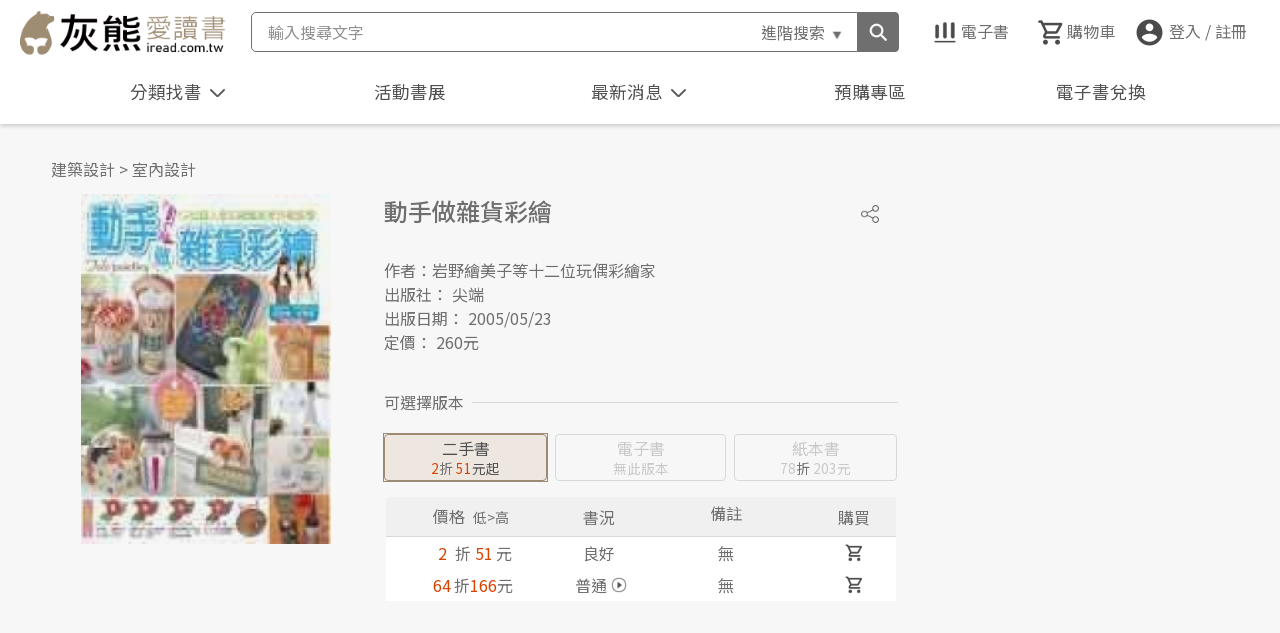

--- FILE ---
content_type: text/html; charset=utf-8
request_url: https://www.iread.com.tw/Detail/ProdDetail/B000111064
body_size: 178236
content:

<!DOCTYPE html>
<html lang="zh-Hant-TW">
<head>
  <meta charset="utf-8" />
  <meta content="width=device-width, initial-scale=1.0" name="viewport">
  <meta http-equiv="X-UA-Compatible" content="IE=edge; charset=utf-8" />
  <meta name='description' content="書名：動手做雜貨彩繪，作者：岩野繪美子等十二位玩偶彩繪家，出版社：尖端">
<meta name='keywords' content="動手做雜貨彩繪">
<meta property="og:site_name" content="灰熊愛讀書"/>
<meta property="og:locale" content="zh_TW"/>
<meta property="og:type" content="product"/>
<meta property="fb:app_id" content="223605254317020"/>
<meta property="og:title" content="動手做雜貨彩繪"/>
<meta property="og:image" content="https://www.iread.com.tw/ProductFile/T0000100/B000111064/B000111064-B.jpg"/>
<meta property="og:image:alt" content="動手做雜貨彩繪"/>
<meta property="og:image:width" content="1146"/>
<meta property="og:image:height" content="600"/>
<meta property="og:url" content="https://www.iread.com.tw/Detail/ProdDetail/B000111064"/>
<meta property="og:description" content="書名：動手做雜貨彩繪，作者：岩野繪美子等十二位玩偶彩繪家，出版社：尖端"/>
<meta property="product:brand" content="尖端"/>
<meta property="product:price:amount" content="203"/>
<meta property="product:price:currency" content="TWD"/>
<meta property="product:retailer_item_id" content="B000111064"/>

  <link rel="canonical" href="https://www.iread.com.tw/Detail/ProdDetail/B000111064">


  <meta name="viewport" content="width=device-width, initial-scale=1.0, maximum-scale=1.0, user-scalable=0">

  <title> 動手做雜貨彩繪-灰熊愛讀書 </title>  


  <script>
    (function (i, s, o, g, r, a, m) { i['GoogleAnalyticsObject'] = r; i[r] = i[r] || function () { (i[r].q = i[r].q || []).push(arguments) }, i[r].l = 1 * new Date(); a = s.createElement(o), m = s.getElementsByTagName(o)[0]; a.async = 1; a.src = g; m.parentNode.insertBefore(a, m) })(window, document, 'script', '//www.google-analytics.com/analytics.js', 'ga');
    ga('create', 'UA-15412014-1', 'iread.com.tw'); ga('send', 'pageview');
  </script>
  <!-- Favicons-->
  <link href="/Content/images/favicon.png" rel="icon">
  <link href="/Content/images/apple-touch-icon.png" rel="apple-touch-icon">

  <!-- Google Fonts -->
  <link href="https://fonts.googleapis.com/css?family=Open+Sans:Lato:300,400,700,300italic,400italic|Raleway:400,300,700" rel="stylesheet">
  <!-- Main Stylesheet File -->
  
  <link type="text/css" href="/Content/css/reset.css" rel="stylesheet" />
  <link type="text/css" href="/Content/css/style.css" rel="stylesheet">
  <link type="text/css" href="/Content/css/stylev2.css" rel="stylesheet">
  
  <!--slider套件-->
  <link rel="stylesheet" type="text/css" href="/Content/css/slick/slick.css" />
  <link rel="stylesheet" type="text/css" href="/Content/css/slick/slick-theme.css" />
  <!-- jacascript -->
  <script type="text/javascript" src="/Content/js/jquery-3.6.0.min.js"></script>
  <script type="text/javascript" src="/Content/js/script.js"></script>

  <!--slider-->
  <script type="text/javascript" src="/Content/js/slick/slick.js" charset="utf-8"></script>
  <!--<script type="text/javascript" src="~/Content/js/slick/slick_slider.js"></script>-->

  <script type="text/javascript" src="/Content/js/Airiti.Common.js"></script>
  <script type="text/javascript" src="/Content/js/airiti.js"></script>
  <script type="text/javascript" src="/Content/js/airiti.iRead.js"></script>
  <script type="text/javascript" src="/Content/js/ga.js"></script>
  
  <script type="application/ld+json">
    [
    {
    "@context":"https://schema.org",
    "@type": "ProductGroup",
    "name":"動手做雜貨彩繪",
    "url":"https://www.iread.com.tw/Detail/ProdDetail/B000111064",
    "brand": {
    "@type": "Brand",
    "name": "尖端"
    },
    "productGroupID":"B000111064",
    "hasVariant":[
    {
    "@type":["Product", "Book"],
    "sku":"B000111064",
    "isbn":"9571030163",
    "image":"https://www.iread.com.tw/ProductFile/T0000100/B000111064/B000111064-B.jpg",
    "name":"動手做雜貨彩繪",
    "offers": {
    "@type": "Offer",
    "url":"https://www.iread.com.tw/Detail/ProdDetail/B000111064?biztype=1",
    "priceCurrency": "TWD",
    "price": 203,
    "itemCondition": "https://schema.org/NewCondition",
    "availability": "https://schema.org/OutOfStock"
    }
    }
            
          ,{
          "@type":["Product", "Book"],
          "sku":"U003598440",
          "isbn":"9571030163",
          "image":"https://www.iread.com.tw/ProductFile/T0000100/B000111064/B000111064-B.jpg",
          "name":"動手做雜貨彩繪",
          "offers": {
          "@type": "Offer",
          "url":"https://www.iread.com.tw/Detail/ProdDetail/B000111064?biztype=2",
          "priceCurrency": "TWD",
          "price": 51,
          "itemCondition": "https://schema.org/NewCondition",
          "availability": "https://schema.org/InStock"
          }
          }
        
        
          ,{
          "@type":["Product", "Book"],
          "sku":"U003682547",
          "isbn":"9571030163",
          "image":"https://www.iread.com.tw/ProductFile/T0000100/B000111064/B000111064-B.jpg",
          "name":"動手做雜貨彩繪",
          "offers": {
          "@type": "Offer",
          "url":"https://www.iread.com.tw/Detail/ProdDetail/B000111064?biztype=2",
          "priceCurrency": "TWD",
          "price": 166,
          "itemCondition": "https://schema.org/NewCondition",
          "availability": "https://schema.org/InStock"
          }
          }
        
    ]
    }
      
        ,{
        "@context": "https://schema.org/",
        "@type": "OfferShippingDetails",
        "@id": "#shipping_policy",
        "shippingRate": {
        "@type": "MonetaryAmount",
        "value": 20,
        "currency": "TWD"
        },
        "shippingDestination": {
        "@type": "DefinedRegion",
        "addressCountry": "TW" }
        }
      
    ]
  </script>


  <style>
    .navBtn-arrowUP {
      transform: rotate( 0.5turn );
      margin-bottom: -5px;
    }
    /*
    .navBtnActive {
      color: #ff7b00;
    }

    .autoCompleteHover {
      background-color: #ff9933;
    }

    .setTop {
      top: 110px;
    }
      */
  </style>

  <script>
    //Razor寫法

    var IsHome = false;
    var initWidth = $(window).width();
    var initHeight = $(window).height();
    
    var pMemberNo = '';
    //var _EmailAdd = '';
    //var _Bonus = '0';
    //var _EmailAdd = '';

    if ("False" == "True") {
      
      setInterval(function () {
        $.ajax({
          url: '/Home/ajaxCheckSession',
          success: function (response) {
            if (response == 'Timeout') {
              window.location = '/Account/Login?msg=連線逾時，請重新登入';
            }
          }
        });
      }, 20 * 60 * 1000 + 1000);
      window.dataLayer = window.dataLayer || [];
      window.dataLayer.push({
        'event': 'login',
        'userId': pMemberNo
      });
    }
    

    var _isLogin = "False";
    var _sysDate = '20260106';
    var _num = 0;
    var _keyCount = 0;
    var _autoCompleteCount = 0;
    var _keyword = "";
    var _autoCompleteID = "";
    var _isTriggerClick = ""; 
    var _isShow = 'True'; 
    var _isKeyup = "true";
    var _CatLoaded = "false";
    var _cateStatus = 'close';
    var _ProdsArray = new Array();
    var _EProdsArray = new Array();
    var _keywords = new Array();
    var _isCheckTopBanner = false;
    var _topBannerData = null;

    
    //#region
    function keymove(num) {
      _keyCount = _keyCount + num;
      if (_keyCount < 1) {
        _keyCount = 0;
      } else if (_keyCount >= _autoCompleteCount) {
        _keyCount = _autoCompleteCount;
      }

      if (_isTriggerClick == "true") {
        $('#autocomplete').removeClass("clicked");
        $('#autocomplete').find("li[data-number='" + _keyCount + "']").trigger("click");
      }

      $('#keyCount').text(_keyCount);
    }
    //#endregion
    
    //#region
    function changeCatType(catType, callback) {
      if (_CatLoaded == "true") {
        callback();
      }
      else {

        $.ajax({
          url: '/Home/ajaxCategories',
          data: { 'CatType': catType, 'level': '' },
          success: function (response) {
            var json = JSON.parse(response);
            var level1 = json.ReturnData.filter(function (obj) { 
              return obj.level == 1;
            });

            
            var strHTML = "";
            for (var i = 0; i < level1.length; i++) {
              var n = 0;
              var CatName = level1[i].CatName;
              var CatId = level1[i].CatId;
              if (i < 9) {
                n = '0' + (i + 1);
              } else {
                n = (i + 1);
              }
              strHTML += ' <div class="categoryList_style categoryA' + n + '"> ';
              strHTML += '   <div class="categorySubTitle_wrap" data-id="' + CatId + '">';
              strHTML += '   <h3 class="categorySubTitle" id="categorySubTitle' + CatId + '">' + CatName + '</h3>'; 
              strHTML += '       <span class="categorySubTitle_toggle">';
              strHTML += '         <div class="toggleBtn toggleBtn_up">';
              strHTML += '         </div> ';
              strHTML += '      </span> ';
              strHTML += '   </div> ';

              var level2 = json.ReturnData.filter(function (obj) {
                return obj.level == 2 && obj.ParentCatId == CatId;  
              });

              strHTML += '  <ul class="categoryList_wrap" id="categoryList_wrap' + CatId + '"> ';
              strHTML += '   <li class="categoryList"> ';
              strHTML += '      <a href="/Home/Index?CatId=' + CatId + '" class="level2Cate" data-id="' + CatId + '">熱門' + CatName + '</a> ';
              strHTML += '   </li>  ';
              for (var j = 0; j < level2.length; j++) {
                strHTML += '   <li class="categoryList"> ';
                strHTML += '      <a href="javascript:void(0)" class="level2Cate" data-id="' + level2[j].CatId + '">' + level2[j].CatName + '</a> '; 
                strHTML += '   </li>  ';
              }
              strHTML += '   <div class="clear"> </div>  ';
              strHTML += '    <div class="categoryList_wrapBG"> ';
              strHTML += '    <div class="categoryList_spacingA"></div> ';
              strHTML += '    <div class="categoryList_spacingB"></div> ';
              strHTML += '    <div class="category_Pagination"> ';
              strHTML += '      <ul> ';
              if (i > 0) {
                strHTML += '        <li class="c_Pagination_previous"> ';
                strHTML += '          <a href="javascript:openCate(\'' + level1[i - 1].CatId + '\');" > ';
                strHTML += '            上一個分類</a> ';
              }
              if (i < level1.length - 1) {
                strHTML += '        </li> ';
                strHTML += '        <li class="c_Pagination_next"> ';
                strHTML += '          <a href="javascript:openCate(\'' + level1[i + 1].CatId + '\');" > ';
                strHTML += '            下一個分類</a> ';
                strHTML += '        </li> ';
              }
              strHTML += '      </ul> ';
              strHTML += '    </div> ';
              strHTML += '  </div> ';
              strHTML += '   </ul> ';
              strHTML += '   <div class="clear"> </div> ';
              strHTML += '  </div>  ';
            }
            strHTML += '   <div class="categoryList_BG"> </div> ';
            strHTML += '  </div>  ';
            _CatLoaded = "true";
            $('#categoryFilter_wrap').html(strHTML).promise().done(function () {

              
              if (document.body.clientWidth <= 768) {
              } else {
                var catid = $('div.categorySubTitle_wrap').eq(0).attr("data-id");
                if (catid != undefined && catid != '') {
                  openCate(catid);
                }
              }

              
              var category = "";
              var CatName = "";
              $.each($('.level2Cate'), function () {
                $(this).on('click', function () {
                  category = $(this).attr("data-id");
                  CatName = $(this).text();
                  location.href = '/CategoryProds/Index?MainCat=' + category + '&CatName=' + CatName;
                })
              })
            });

            callback();
          },
          error: function () {

          }
        });
      }
    }
    //#endregion

    function closeCate() {
      $('#catBtn > li').removeClass('navBtnActive');
      $('#catBtn .navBtn-arrow').removeClass('navBtn-arrowUP');
      $('#catArea').css('display', 'none');
      _cateStatus = 'close';
    }
    
    //#region
    function openCate(pCatId) {

      var CatListWrap = $('#categoryList_wrap' + pCatId);
      var showClass = "categoryList_wrapFedin";
      if (document.body.clientWidth <= 768) {
        showClass = "categoryList_wrap-show";
      }
      if (CatListWrap.hasClass(showClass)) {
        $('#catArea').addClass("collapse");
        CatListWrap.removeClass(showClass);
        $('#categorySubTitle' + pCatId).removeClass("categorySubTitle-atv").siblings('.categorySubTitle_toggle').children(".toggleBtn").removeClass('toggleBtn_down').addClass("toggleBtn_up");
      }
      else {
        $('#catArea').removeClass("collapse");
        $('#catArea ul.categoryList_wrap').removeClass(showClass);
        $('#catArea div.toggleBtn_down').removeClass('toggleBtn_down').addClass("toggleBtn_up");
        CatListWrap.addClass(showClass);
        $('h3.categorySubTitle').removeClass("categorySubTitle-atv")
        $('#categorySubTitle' + pCatId).addClass("categorySubTitle-atv").siblings('.categorySubTitle_toggle').children(".toggleBtn_up").removeClass('toggleBtn_up').addClass("toggleBtn_down");
      }
    }
    //#endregion
    
    //#region
    function getCartItems(BizType) {
      $.ajax({
        url: '/Cart/getCartItems',
        data: { 'pBizType': BizType },
        async: false, 
        success: function (response) {
          if (BizType == "3") {
            _EProdsArray = new Array();
          }
          else {
            _ProdsArray = new Array();
          }

          var cartDetail = JSON.parse(response);
          
          if (cartDetail.ReturnData.length == undefined) {

            
            var propertyNames = Object.getOwnPropertyNames(cartDetail.ReturnData);
            if (BizType == "3") {
              _ProdsArray = propertyNames;
            }
            else {
              _EProdsArray = propertyNames;
            }
          } else {
            
            for (var i = 0; i < cartDetail.ReturnData.length; i++) {
              if (BizType == "3") {
                _EProdsArray.push(cartDetail.ReturnData[i].ProdId);
              }
              else {
                _ProdsArray.push(cartDetail.ReturnData[i].ProdId);
              }
            }
          }
          showCartItemCount();
        },
        error: function () {
        }
      })
    }
    //#endregion
    
    //#region
    function addCartItem(prodId, qty,BizType, callback,errcallback) {
      $.ajax({
        url: '/Cart/addCartItem',
        data: { 'ProdId': prodId, 'Qty': qty, 'pBizType': BizType},
        success: function (response) {
          getCartItems(BizType);
          if (callback != null) {
            callback();
          }
        } ,
        error: function () {
          if (errcallback != null) {
            errcallback();
          }
        }
      });
    }
    //#endregion

    
    //#region
    function addCartGiftItem(prodId, qty, BizType, callback, errcallback) {
      $.ajax({
        url: '/Cart/addCartGiftItem',
        data: { 'ProdId': prodId, 'Qty': qty, 'pBizType': BizType },
        success: function (response) {
          getCartItems(BizType);
          if (callback != null) {
            callback();
          }
        },
        error: function () {
          if (errcallback != null) {
            errcallback();
          }
        }
      });
    }
    //#endregion

    
      //#region
      function delCartItem(prodId, BizType, callback, errcallback) {
        $.ajax({
          url: '/Cart/delCartItem',
          data: { 'ProdId': prodId,  'pBizType': BizType },
          success: function (response) {
            getCartItems(BizType);
            if (callback != null) {
              callback();
            }
          },
          error: function () {
            if (errcallback != null) {
              errcallback();
            }
          }
        });
      }
    //#endregion

    function showCartItemCount() {
      let icount = 0;

      if (_ProdsArray != null && _ProdsArray.length >0) {
        icount = _ProdsArray.length;
      }
      if (_EProdsArray != null && _EProdsArray.length > 0) {
        icount += _EProdsArray.length;
      }

      if (icount > 0) {
        $('#HeaderCartCount').text(icount);
      }
      else {
        $('#HeaderCartCount').text("");
      }

    }
    
    //#region
    function ajaxSetIsShowSession(status) {
      $.ajax({
        type: "POST",
        url: '/FAQ/ajaxSetIsShowSession',
        data: { 'status': status },
        success: function (response) {

        }
      })
    }
    //#endregion

    function getShowDiscount(pDiscount) {
      var discount ="";

      try {
        discount = String(pDiscount);
        if (pDiscount < 100) {
          if (pDiscount >= 10) {
            if (discount.substring(1, 2) == "0") {
              discount = discount.substring(0, 1);
            }
          }
          else {
            discount = "0." + discount;
          }
        }
        else {
          discount = "100";
        }
      }
      catch (err) {
        discount = pDiscount;
      }
      return discount;
    }

    function toBookcase(pGroup) {
      location.href = "/Account/toBookcase" + (pGroup == undefined ? "" :"?BCGroup=" + pGroup);
    }

    function saveFav(ProdId, istatus, srcobj) {

      if (_isLogin == 'True') {
        let requestVerificationToken = $('input[name="__RequestVerificationToken"]', $('#__AjaxAntiForgeryForm')).val();
        $.ajax({
          type: "POST",
          url: '/Cart/saveMyWishList',
          data: {
            'prodID': ProdId,
            'ItemStatus': istatus,
            __RequestVerificationToken: requestVerificationToken
          },
          success: function (response) {

            let result = JSON.parse(response);
            if (result == '1') {
              if (istatus == "P") {
                srcobj.addClass("favoritesWrap-atv");
              }
              else {
                srcobj.removeClass("favoritesWrap-atv");
              }
            }
            else {
              alert("處理錯誤");
            }
          },
          error: function () {
            alert("錯誤");
          }
        });
      }
      else {
        location.href = "/Account/Login";
      }

    }

    function openViewer(EProdId, IsPreview) {
      let requestVerificationToken = $('input[name="__RequestVerificationToken"]', $('#__AjaxAntiForgeryForm')).val();
      $.ajax({
        type: "POST",
        url: '/Detail/getViewerPath',
        data: {
          'pEProdId': EProdId,
          'pIsPreview': IsPreview,
          __RequestVerificationToken: requestVerificationToken
        },
        success: function (response) {
          if (response!= '' && response.substring(0, 3) != 'ERR') {
            window.open(response);
          }
          else {
            alert("無法開啟試閱");
          }
        },
        error: function () {
          alert("錯誤");
        }
      });
    }

    function goToDetail(ProdId, biztype) {
      console.log(biztype);
      let url = "/Detail/ProdDetail/" + ProdId;
      if (biztype != undefined && biztype != "")
        url += "?biztype=" + biztype;
      location.href = url;
    }

    function checkEbookPreview(objProd, MemAgeType) {

      try {
        if (objProd.EbookIsPreview == "Y" && !(objProd.ContentDegree == "4" && MemAgeType != "A")) {
          return true;
        }
      }
      catch (e) {
        console.log(e);
      }

      return false;
    }

    //#region
    function getMemberKeywords() {
      if (_isLogin == 'True') {

        $.ajax({
          url: '/home/getMemberKeywords',
          async: true,
          success: function (response) {

            var memKeywords = JSON.parse(response);
            _keywords = memKeywords;
            let strHTML = "";
            if (memKeywords != null && memKeywords.length > 0) {

              for (let i = 0; i < memKeywords.length; i++) {
                strHTML += '<li class="searchList">';
                strHTML += '<p class="listTxt" onclick="goSearch(\'' + memKeywords[i].Keyword +  '\')">' + memKeywords[i].Keyword + '</p>';
                strHTML += '<span class="clearSearchItem" onclick="clearKeyword(\'' + memKeywords[i].SeqNo + '\',\'' + memKeywords[i].Keyword + '\')"></span>';
                strHTML += '</li>'
              }
            }
            $("#searchList").html(strHTML);
          },
          error: function () {
          }
        });
      }
    }
    //#endregion

    function clearKeyword(SeqNo, Keyword) {
      if (_isLogin == 'True' && _keywords.length > 0) {
        $.ajax({
          url: '/home/clearMemberKeywords',
          data: {'SeqNo': SeqNo, 'Keyword': Keyword },
          async: true,
          success: function (response) {
            getMemberKeywords();
          },
          error: function () {

          }
        });
      }
    }

    function showMember() {
      $('div.member-view').toggleClass('active');
      $('li.login.btn').toggleClass('active');
    }
    function closeMemberView() {
      $('div.member-view').removeClass('active');
      $('li.login.btn').removeClass('active');
    }

    function getTopBanner() {
      if (document.body.clientWidth < 1366) {
        $('#top_banner_area').hide();
        return;
      }
      if (!_isCheckTopBanner) {
        
        //#region
        $.ajax({
          url: '/Home/ajaxHeaderImagesLinks',
          data: { 'BannerLayout': 'T', 'CatId': 'Home' },
          success: function (response) {
            var json = JSON.parse(response);
            _isCheckTopBanner = true;
            if (json.ReturnData == null) {
              $('#top_banner_area').hide();
              return;
            }
            _topBannerData = json.ReturnData;
            showTopBanner();
          },
          error: function () {
            //alert('error')
          }
        })
        //#endregion
      }
      else {
        showTopBanner();
      }
    }

    function showTopBanner() {
      if (_topBannerData != null) {
        $('#top_banner_area .bannerTop').css('background-image', 'url(' + _topBannerData.FilePath + ')');
        $('#top_banner_area > a').prop('href', _topBannerData.ImgLink);
        
        $('#top_banner_area').css('background-color', '#' + _topBannerData.BgColor.replace('#', ''));
        if (_topBannerData.ImgLink == '' || _topBannerData.ImgLink == null) {
          $('#top_banner_area > a').css('cursor', 'default');
        }

        
        $('#top_banner_area').show();
      }
      else {
        $('#top_banner_area').hide();
      }
    }

    function goSearch(keyword) {
      if (keyword != '') {
        location.href = '/CategoryProds/Index?SearchKeyword=' + encodeURIComponent(keyword);
      }

    }
    $(document).ready(function () {

      
      var keyword = "";
      $('#searchGoBtn').on('click', function () {
        if (_keyCount == 0) {
          keyword = $('#searchInput').val().trim();
          if (keyword != '') {
            goSearch(keyword);
            //location.href = '/CategoryProds/Index?SearchKeyword=' + encodeURIComponent(keyword) + '&Page=1';
          }
        } else {
          location.href = "/Detail/ProdDetail/" + _autoCompleteID;
        }
      })


      
      $('#searchInput').on('keyup', function (e) {
        $('#searchInput').removeClass('focus');
        $('.history-skin').removeClass('active');
        if (e.key == 'Enter' || e.keyCode == 13) {
          
          //#region
          $('#searchGoBtn').trigger('click');
          _isTriggerClick = "false";
          _isKeyup = "false";
          //#endregion
        }
        
        else if ($('#searchInput').val() == "") {
          _keyCount = 0;
          _num = 0;
          _isTriggerClick = "false";
          _isKeyup = "true";
          keymove(_num);

          $('#autocomplete').remove();
        }
        else {
          
          if (e.key == 'Backspace' || e.keyCode == 8) {
            _keyCount = 0;
            _num = 0;
            _isTriggerClick = "false";
            _isKeyup = "true";
            keymove(_num);
          }

          
          //#region
          if (IsHome == true) {
            sessionStorage.setItem("HomeScroll", undefined);
          }
          $.ajax({
            url: '/CategoryProds/SearchAutoComplete',
            type: 'POST',
            data: {
              "keyword": $('#searchInput').val(),
            },
            success: function (response) {
              var json = JSON.parse(response);
              
              var strHTML = '';
              
              var style = '';
              style += 'position: absolute;';
              style += 'background-color: #ffffff;';
              style += 'border: solid 1px #666666;';
              //style += 'z-index: 6000;';
              style += 'z-index: 100000;';
              //style += 'width: ' + ($('#searchInput').width() + 7) + 'px;';
              style += 'left: ' + $('#searchInput').offset().left + 'px;';
              style += 'top: ' + (parseInt($('#searchInput').offset().top) + parseInt($('#searchInput').height())) + 'px;';

              strHTML += '<ul id="autocomplete" style="' + style + '">';
              for (var i = 0; i < json.DataList.length; i++) {
                strHTML += '<li style="cursor:pointer; padding:7px;" data-number="' + (i + 1) + '" data-prodid="' + json.DataList[i].ProdId + '" class="autoComLi">';
                strHTML += json.DataList[i].ProdName;
                strHTML += '</li>';
              }
              strHTML += '</ul>';
              
              _autoCompleteCount = json.DataList.length;

              
              $('#autocomplete').remove();

              
              if (json.DataList.length > 0) {
                $('body').prepend(strHTML).promise().done(function () {
                  
                  $('#autocomplete').find('li').hover(
                    
                    //#region
                    
                    function () {
                      $(this).css('background-color', '#ff9933');
                      if ($('#autocomplete').hasClass("clicked")) {
                        $('#autocomplete li').css('background-color', '#ffffff');
                        $('#autocomplete').removeClass("clicked");
                        _isTriggerClick = "false";
                        _keyCount = 0;
                      }
                    },
                    
                    function () {
                      
                      if (!$('#autocomplete').hasClass("clicked")) {
                        $(this).css('background-color', '#ffffff');
                      }
                    }
                    //#endregion
                  ).off('click').on('click', function () {
                    
                    //#region
                    
                    $('#autocomplete').addClass("clicked"); 
                    $(this).siblings().css('background-color', '#ffffff');
                    $(this).css('background-color', '#ff9933');

                    
                    _keyCount = parseInt($(this).attr("data-number"));
                    _autoCompleteID = $(this).attr("data-prodid");
                    if (_isTriggerClick != "true") {
                      location.href = "/Detail/ProdDetail/" + _autoCompleteID;
                    }
                    //#endregion
                  })

                  
                  $('#searchInput').off("keyup.move").on('keyup.move',function (e) {
                    if (e.key == 'ArrowUp' || e.keyCode == 38) {
                      
                      _num = -1;
                      _isTriggerClick = "true";
                    } else if (e.key == 'ArrowDown' || e.keyCode == 40) {
                      _num = +1;
                      _isTriggerClick = "true";
                    } else {
                      _num = 0;
                      _keyCount = 0;
                      _isTriggerClick = "false";
                    }
                  })
                  keymove(_num);
                });
              }
            }
          });
          //#endregion
        }
      }).on('focus', function () {

        if ($('#searchInput').val() == "") {
          $('#searchInput').addClass('focus');
          $('.history-skin').addClass('active');
        }

      });

      $('#advancedBtn').on('click', function () {
        let prodName = $('#prodNameTxt').val().trim();
        let authorName = $('#authorNameTxt').val().trim();
        let isbn = $('#isbnTxt').val().trim();
        let pubName = $('#pupNameTxt').val().trim();

        if (prodName == '' && authorName == '' && isbn == '' && pubName == '') {
          alert('請輸入查詢條件');
        }
        else {
          location.href = '/CategoryProds/Index?skp=' + encodeURIComponent(prodName) + '&ska=' + encodeURIComponent(authorName) + '&ski=' + encodeURIComponent(isbn) + '&skpu=' + encodeURIComponent(pubName) + '&filed=9&Page=1';
        }
      });

      $('#advancedClaerBtn').on('click', function () {
        $('#prodNameTxt').val('');
        $('#authorNameTxt').val('');
        $('#isbnTxt').val('');
        $('#pupNameTxt').val('');
      });

      
      //#region
      $('div.btn-logout').on('click', function () {
        $.ajax({
          url: '/Account/Logout',
          success: function (response) {

          }
        });

        return false;
      });

      $('div.goto-member').on('click', function () {
        location.href = '/Member';
      });


      $('.Logout').on('click', function () {
        $.ajax({
          url: '/Account/Logout',
          success: function (response) {

          }
        });

        return false;
      });
      //#endregion

      if (_isLogin == "True") {
        $('li.login.btn').on('click', function (e) {
          showMember();
          e.stopPropagation();
          e.preventDefault();
          return false;
        });
      }
      
      getCartItems("1");
      getCartItems("3");
      getMemberKeywords();
      getTopBanner();

      
      //#region
      $.ajax({
        url: '/Home/ajaxActHomeBanner',
        success: function (response) {
          var json = JSON.parse(response);
          if (json.ReturnData == null) return;
          var strHTML = "";
          strHTML += '<ul class="eventBooks">';
          for (var i = 0; i < json.ReturnData.length; i++) {
            strHTML += '<li class="eventBooks_List">';
            strHTML += '  <a href="/Marketing/?ActID=' + json.ReturnData[i].ActID + '">';
            if (i < 1) {
              strHTML += '    <img src="' + json.ReturnData[i].ActHomeBanner + '" alt="' + json.ReturnData[i].ActName + '" >';
            }
            else {
              strHTML += '    <img src="' + json.ReturnData[i].ActHomeBanner + '" alt="' + json.ReturnData[i].ActName + '" loading="lazy">';
            }
            strHTML += '  </a>';
            strHTML += '</li>';
          }
          strHTML += '   <div class="clear"></div>';
          strHTML += '</ul>';

          $('.eventBooks_wrap').html(strHTML);
        },
        error: function () {

        }
      })
      //#endregion

      
      //#region
      $.ajax({
        url: '/Home/ajaxNews',
        success: function (response) {
          var json = JSON.parse(response);
          if (json.ReturnValue != OpReturnValue.Correct) return;
          var strHTML = "";
          strHTML += '<ul>';
          for (var i = 0; i < json.ReturnData.length; i++) {
            strHTML += ' <li> ';
            strHTML += '  <span>' + json.ReturnData[i].NewsContent + '</span>';
            strHTML += ' </li>';
          }
          strHTML += '</ul>';

          $('.newsMsg_text').html(strHTML);


          
          if (document.body.clientWidth > 768) {
            if (json.ReturnData.length > 0 && _isShow == 'True' && getCookie('firstNews') != json.ReturnData[0].NewsContent) {
              
              setCookie('firstNews', json.ReturnData[0].NewsContent, 1);
              ajaxSetIsShowSession(false);
              if (typeof (showNews) != "undefined") {
                showNews();
              }
            }
          }
        },
        error: function () {

        }
      })

      //#endregion

      
      //#region
      $('#catBtn').on('click', function () {
        $('.navBtnEvent li').removeClass('navBtnActive');
        $('.navContentArea:not(#catArea)').css('display', 'none');

        if (_cateStatus == 'close') {
          $('#catBtn > li').addClass('navBtnActive');
          $('#catArea').css('display', 'block');
          $('#catBtn .navBtn-arrow').addClass('navBtn-arrowUP');

          changeCatType('Taaze', function () {
            bindCatTitleClick();
            _cateStatus = 'open';
          });
        } else {
          closeCate();
        }
        if (document.body.clientWidth <= 768) {
          $('#mainMenu').css('display', 'none');
        } else {
          $('#mainMenu').css('display', 'flex');
        }
        return false;
      });
      //#endregion

      
      //#region
      $('#actBookBtn').on('click', function () {
        if ($('.eventBooks_wrap').children().length <= 0) return false;
        $('.navBtnEvent li').removeClass('navBtnActive');
        $('.navContentArea:not(#eventBook)').css('display', 'none');
        $('#eventBook').toggle();
        if ($('#eventBook').css('display') == 'none') {
          $('#actBookBtn > li').removeClass('navBtnActive');
        } else {
          $('#actBookBtn > li').addClass('navBtnActive');
        }
        if (document.body.clientWidth <= 768) {
          $('#mainMenu').css('display', 'none');
        } else {
          $('#mainMenu').css('display', 'flex');
        }
        return false;
      });
      //#endregion

      
      //#region
      $('#newsBtn').on('click', function () {
        $('.navBtnEvent li').removeClass('navBtnActive');
        $('.navContentArea:not(#newsArea)').css('display', 'none');
        $('#newsArea').toggle();
        if ($('#newsArea').css('display') == 'none') {
          $('#newsBtn > li').removeClass('navBtnActive');
          $('#newsBtn .navBtn-arrow').removeClass('navBtn-arrowUP');
        } else {
          $('#newsBtn > li').addClass('navBtnActive');
          $('#newsBtn .navBtn-arrow').addClass('navBtn-arrowUP');
        }
        if (document.body.clientWidth <= 768) {
          $('#mainMenu').css('display', 'none');
        } else {
          $('#mainMenu').css('display', 'flex');
        }

        return false;
      })
      //#endregion

      $('div.advancedSearchBtn').click(function () {
        $('div.advanced-skin').toggleClass('active');
        if ($('div.advanced-skin').hasClass('active')) {
          $('#prodNameTxt').focus();
        }
      });

      $('#searchBtn').click(function () {
        //if(document.body.clientWidth <= 768) {
        if (document.body.clientWidth <= 1101) {
          $('div.searchBlock').toggleClass('active');
        }
      });

      
      $('body').click(function (e) {
        let target = $(e.target);

        if (!target.closest('#autocomplete').length && $("#autocomplete").is(':visible')) {
          $('#autocomplete').remove();
        }

        if (!target.closest('#categoryFilter_wrap').length && $("#catArea").is(':visible')) {
          closeCate();
        }

        if (!target.closest('#searchInput').length && !target.closest('.history-skin').length && $("#searchInput").hasClass('focus')) {
          $('#searchInput').removeClass('focus');
        }

        //if (document.body.clientWidth <= 768) {
          if ($("div.member-view").hasClass('active') && !target.closest('div.member-skin').length) {
            closeMemberView();
          }
        //}

        if ($("div.advanced-skin").hasClass('active') && !target.closest('div.advanced-skin').length && !target.closest('div.advancedSearchBtn').length) {
          $('div.advanced-skin').removeClass('active');
        }
      })

    });
    
    $(window).resize(function () {
      if ($(window).width() == initWidth) {
        return;
      }
      else {
        initWidth = $(window).width();
      }
      if (document.body.clientWidth <= 768) {
        $('#mainMenu').css('display', 'none');
      } else {
        $('#mainMenu').css('display', 'block');
      }

      bindCatTitleClick();
      getTopBanner();


      if (_isKeyup) return; 
      $('#autocomplete').remove();
    })

    
    
    //#region
    window.onbeforeunload = function (e) {
      delCookie('isShowFullBanner');
      delCookie('firstNews');
    }
    //#endregion

    
    var bindBigCatTitleClick = function (id) {
      $('#' + id).off('click').on('click', function () {
        var type = '';
        if (id == 'catTitle1') {
          type = 'Taaze'
        } else {
          type = 'China'
        }
        changeCatType(type, function () {
          $('#' + id).addClass('categoryTitle-atv');
          $('#' + id).siblings().removeClass('categoryTitle-atv');
          
          bindCatTitleClick();

          _cateStatus = 'open';
        });
        return false;
      })
    }

    
    var bindCatTitleClick = function () {

      $('div.categorySubTitle_wrap').off('click').on('click', function () {
        var CatId = $(this).attr("data-id");
        openCate(CatId);
      });
    }
    function checkAdultProdImg(ContentDegree, ProdIcon,MemAgeType) {

      if (ContentDegree == '4' && MemAgeType != 'A') {
        return "/content/images/bookcover_adults_n.jpg";
      }
      else {
        return ProdIcon;
      }
    }
  </script>

</head>
<body>
  <noscript>
    <iframe src="https://www.googletagmanager.com/ns.html?id=GTM-57Z974V"
            height="0" width="0" style="display:none;visibility:hidden"></iframe>
  </noscript>

  
  
<form action="/Detail/ProdDetail/B000111064" id="__AjaxAntiForgeryForm" method="post"><input name="__RequestVerificationToken" type="hidden" value="twQOHTJz8yK7gC6iWaGID0QSWD50AMZ4YMZhqDvh0pcY4D8C86cPPbQO8F7KyyBFxHv_-FBI9JxF14GwO5cb1RvhGCFUjWRFrYuXWSpJJzc1" /></form>  <!--置頂廣告-->
  <section id="top_banner_area" class="bannerTop_wrap xs-hide s-hide sm-hide" style="display: none">
    <a href="" target="_blank" alt="置頂廣告">
      <div class="bannerTop">
      </div>
    </a>
  </section>
  
  <!--======= Alert View =======-->
  <section class="popup_view_wrap" >
    <div class="popup_view">
      <span class="btn_close"></span>
      <h2 class="title">網站內容分級規定處理說明</h2>
      <p class="text"></p>
      <div class="opction_wrap">
        <select id="selYear">
          <option value="--">----</option>
        </select>年
        <select id="selMonth">
          <option value="--">--</option>
          <option>01</option>
          <option>02</option>
          <option>03</option>
          <option>04</option>
          <option>05</option>
          <option>06</option>
          <option>07</option>
          <option>08</option>
          <option>09</option>
          <option>10</option>
          <option>11</option>
          <option>12</option>
        </select>月
        <select id="selDay">
          <option value="--">--</option>
          <option>01</option>
          <option>02</option>
          <option>03</option>
          <option>04</option>
          <option>05</option>
          <option>06</option>
          <option>07</option>
          <option>08</option>
          <option>09</option>
          <option>10</option>
          <option>11</option>
          <option>12</option>
          <option>13</option>
          <option>14</option>
          <option>15</option>
          <option>16</option>
          <option>17</option>
          <option>18</option>
          <option>19</option>
          <option>20</option>
          <option>21</option>
          <option>22</option>
          <option>23</option>
          <option>24</option>
          <option>25</option>
          <option>26</option>
          <option>27</option>
          <option>28</option>
          <option>29</option>
          <option>30</option>
          <option>31</option>
        </select>日
      </div>
      <div class="fuction_wrap">        
        <div class="btn_submit" onclick="setBirthday()">確認</div>
      </div>      
    </div>
    
    <div class="bg_mark"></div>
  </section>



  <!--======= header =======-->
  <header class="headerWrap">
    <div class="member-view">
      <div class="member-skin">
        <div class="view-content">
          <h3>
            <p class="user-name"></p>
            <strong class="user-account"></strong>
            <p c>我的紅利點數:<span class="bonuspoint">0</span>點</p>
            <p>可用E-Coupon:<span class="ecoupon">0</span>張</p>
          </h3>
          <div class="goto-member">
            <span>管理會員專區</span>
          </div>
          <span class="hr"></span>
          <div class="btn-download">
            <a href="https://www.ebookxross.com/index.html">下載閱讀器</a>
          </div>
          <div class="btn-buylater">
            <a href="/Cart/OrderDetail?pbiztype=1&amp;mwl=1">待買清單</a>
          </div>
        </div>
        <div class="btn-logout">
          <p>登出</p>
        </div>
      </div>
      <span class="bg-mark"></span>
    </div>
    <div class="headerSet ">
      <div class="headerHbg">
        <button id="headerBtn" type="">
          <img src="/Content/images/header-hbg-icon.png" alt="功能列表">
        </button>
      </div>
      <div class="logoSet">
        <a href="/">
          <img class="logoImg" src="/Content/images/header-logo.png" alt="灰熊愛讀書">
        </a>
      </div>
      <!--搜尋列 Begin-->
      <div class="searchBlock">
        <div id="searchBar" class="searchBar-wrap">
          <input type="text" placeholder="輸入搜尋文字" id="searchInput">
          <div class="search-fuction">
            <div class="advancedSearchBtn">
              進階搜索
            </div>
            <span id="searchGoBtn" class="top">
              <!--class="top"為了權重-->
            </span>
          </div>
          <!--history List-->
          <div class="history-skin">
            <p>
              近期搜尋紀錄
              <span class="clearSearchList" onclick="clearKeyword(0,'');">清除搜尋記錄</span>
            </p>
            <ul id="searchList">
              <!--
              <li class="searchList">
                <p class="listTxt">history list 1</p>
                <span class="clearSearchItem"></span>
              </li>
              -->
            </ul>
          </div>
          <!-- autocomplete key事件計數 --><!--測試用 -->
          <span id="keyCount" style="display:none"></span>
          <!-- advanced view -->
          <div class="advanced-skin">
            <form>
              <label for="">
                <span>書名</span>
                <input type="text" placeholder="請輸入查詢條件" id="prodNameTxt">
              </label>
              <label for="">
                <span>作者</span>
                <input type="text" placeholder="請輸入查詢條件" id="authorNameTxt">
              </label>
              <label for="">
                <span>ISBN</span>
                <input type="text" placeholder="請輸入查詢條件" id="isbnTxt">
              </label>
              <label for="">
                <span>出版社</span>
                <input type="text" placeholder="請輸入查詢條件" id="pupNameTxt">
              </label>
            </form>
            <div class="advanced-fuction">
              <div class="btn-advanced cancel" id="advancedClaerBtn">
                <span></span>
              </div>
              <div class="btn-advanced submit" id="advancedBtn">
                <span></span>
              </div>
            </div>
          </div>
        </div>
      </div>
      <!-- 會員功能列 -->
      <div class="toolBar">
        <ul>
          <li id="searchBtn" class="search btn">
            <input type="checkbox" id="RWDsearchBtn"> <!--小螢幕時，顯示的搜尋放大鏡icon-->
            <span class="searchIcon">
              <img src="/Content/images/header-search-icon.png" alt="">
            </span>
            <a class="toolBar-word">搜尋</a>
          </li>

          <li class="bookcase btn">
            <a class="toolBat-img" href="javascript:void(0)" onclick="toBookcase()">
              <span class="bookcaseIcon">
              </span>
            </a>
            <a class="toolBar-word" href="javascript:void(0)" onclick="toBookcase()">電子書</a>
          </li>
          <li class="cart btn">
            <a class="toolBat-img" href="/Cart/OrderDetail">
              <span id="headerCartSpan" class="cartIcon">
                <strong id="HeaderCartCount"></strong>
              </span>
            </a>
            <a class="toolBar-word" href="/Cart/OrderDetail">購物車</a>
          </li>

          
            <li class="login btn non-login ">
              <a id="Member" class="toolBar-img" href="/Account/Login">
                <span class="memberIcon">
                </span>
              </a>
              <!--<a class="toolBar-word">會員專區</a>-->
              <p>
                <a class="btn-login" href="/Account/Login">登入</a> / <a class="btn-register" href="/Account/Register">註冊</a>
              </p>
            </li>

        </ul>
      </div>
      <!-- 搜尋列 toggle -->
      <!--
      <div class="searchBtn" id="searchBtn">
          <input type="checkbox" id="RWDsearchBtn">-->
      <!--小螢幕時，顯示的搜尋放大鏡icon-->
      <!--
        <span>
          <img src="~/Content/images/header-search-icon.png" alt="">
        </span>
      </div>
      <div class="searchBar" id="searchBar">
        <input id="searchInput" class="searchInput" type="text" placeholder="輸入搜尋文字">
        <span id="searchGoBtn" class="top">-->
      <!--class="top"為了權重-->
      <!--
      <button>
        <img src="~/Content/images/header-search-btn.png" alt="">
      </button>
      </span>-->
      <!-- autocomplete key事件計數 --><!--測試用 -->
      <!--
        <span id="keyCount" style="display:none"></span>
      </div>-->
      <!-- 搜尋列 toggle END -->

    </div>
    <div class="clear"></div>
    <nav class="mainMenu" id="mainMenu">
      <ul class="mainmenuSet">
        <a class="nav-close" href="">
          <li class="navBtn">
            <span>
              <img src="/Content/images/header-nav-close.png" alt="">
            </span>
          </li>
        </a>
        <a id="catBtn" class="nav-Filter navBtnEvent" href="">
          <li class="navBtn">
            分類找書
            <span class="navBtn-arrow"></span>
          </li>
        </a>
        <a id="actBookBtn" class="nav-Event navBtnEvent" href="">
          <li class="navBtn">
            活動書展
          </li>
        </a>
        <a id="newsBtn" class="nav-News navBtnEvent" href="">
          <li class="navBtn">
            最新消息
            <span class="navBtn-arrow"></span>
          </li>
        </a>
        <a class="nav-Discount navBtnEvent" href="/gov/Index">
          <li class="navBtn">
            公教優惠
          </li>
        </a>
        <a class="nav-Preorder navBtnEvent" href="/PreOrder/Index">
          <li class="navBtn">
            預購專區
          </li>
        </a>
        <a class="nav-Textebook" href="/home/Redemption">
          <li class="navBtn">電子書兌換</li>
        </a>
        
          <a class="nav-Usedbooks navBtnEvent" href="/Account/Login">
            <li class="navBtn Login">
              登入
            </li>
          </a>
        <div clear="clear"></div>
      </ul>
    </nav>
  </header>
  
  <!--======= 功能列 =======-->
  <!--分類找書-->
  <section id="catArea" class="skin_position skin_position_filter navContentArea" style="display: none; ">
    <div class="skinStyle_wrap skinStyle_categoryFilter" usemap="#categorySkin">
      <div class="closeWrap">
        <span class="closeBtn" onclick="javascript: closeCate();"></span>
      </div>
      <div class="skinStyle">
        <!--分類篩選-->
        <div id="categoryFilter_wrap" class="categoryFilter_wrap">
        </div>

      </div>

  </section>

  <!--活動書展banner-->
  <section id="eventBook" class="skin_position navContentArea" style="display: none; ">
    <div class="skinStyle_wrap skinStyle_eventBooks">
      <div class="skinStyle">
        <div class="eventBooks_wrap">
        </div>
      </div>
    </div>
  </section>

  <!--最新消息-->
  <div id="newsArea" class="newsMsg_wrap navContentArea" style="display: none; ">
    <div class="newsMsg">
      <div class="newsMsg_text">

      </div>
    </div>
  </div>


  <!--======= body =======-->
  <div class="" id="Content" style="position: relative">
    

<link type="text/css" href="/Content/css/detail.css" rel="stylesheet">
<style>
 
  .cartBtnDefalt {
    background-color: #ebebeb;
    border: 1px solid #ebebeb;
    color: #ebebeb;
  }

  .cartBtnadd.readdisabled {
    background-color: #c8c8c8;
    border: 1px solid #c8c8c8;
    height: 49px;
  }

    .cartBtnadd.readdisabled[disabled] p:before {
      content: url('/Content/images/prods/detail-iconread-h.png');
      position: absolute;
      top: 5px;
      margin-left: -40px;
    }

  .full_text {
    width: 700px;
    background: url(../../images/middle_text_bg.jpg) bottom repeat-x;
    background-color: #ffffff;
    border: 1px solid #cccccc;
    margin: 0 auto;
    padding: 0 0 20px 0;
    margin-top: 80px;
    margin-bottom: 200px;
  }

    .full_text h1 {
      margin: 20px 0 10px 0;
      font-size: 16px;
      font-weight: bold;
      color: #505050;
      text-align: center;
    }

  .conditionList-dis {
    cursor: inherit;
  }

    .conditionList-dis:hover {
      color: #505050;
    }
  
</style>


<link type="text/css" href="/Content/css/magnifier.css" rel="stylesheet">

<script type="text/javascript" src="/Content/js/jquery.ez-plus.js"></script>





<script>

  var _ProdReturnData = JSON.parse("{\"ReturnValue\":0,\"ReturnMessage\":null,\"ReturnStackTrace\":null,\"ReturnErrNum\":0,\"ReturnData\":{\"StrPPType\":\"商品定價\",\"StrIsForSale\":\"已開放\",\"StrIsLimit\":\"否\",\"StrIsPrePurchase\":\"否\",\"StrIsOutofPrint\":\"是\",\"StrCopyright\":\"無衝突\",\"StrIsStkSale\":\"有庫存才開放銷售\",\"StrHardToStock\":\"否\",\"StrSupMode\":\"\",\"StrContentDegree\":\"普遍級\",\"StrSalesChannel\":\"全面開放所有通路\",\"StrProdType\":\"新品\",\"StrOriType\":\"NULL\",\"StrReturnType\":\"允許退貨\",\"StrTaxType\":\"免稅\",\"StrIsOnline\":\"不開放\",\"StrIsPreview\":\"NULL\",\"BFiles\":\"\u003ca href=\u0027https://www.iread.com.tw/ProductFile/T0000100/B000111064/https://www.iread.com.tw/ProductFile/T0000100/B000111064/B000111064-B.jpg\u0027 target=\u0027_blank\u0027\u003ehttps://www.iread.com.tw/ProductFile/T0000100/B000111064/B000111064-B.jpg\u003c/a\u003e\u003cbr/\u003e\",\"TryFiles\":\"\",\"ProdSubTitle\":null,\"isOpen\":false,\"stockStatus\":\"商品未上架\",\"ActPrice\":0,\"ActDiscount\":0,\"ActAmount\":0,\"ProdSubInfo\":[{\"ProdId\":\"B000111064\",\"InfoType\":\"002\",\"InfoContent\":\"https://www.iread.com.tw/ProductFile/T0000100/B000111064/B000111064-Sub.html\",\"RowStatus\":\"1\",\"AwardState\":null,\"IsAwardShow\":null,\"RecomState\":null,\"IsRecomShow\":null,\"EditArea\":null,\"Youtube\":null,\"ProdName\":null,\"AuthorName\":null,\"PublishDate\":null,\"ISBN\":null,\"EAN\":null,\"FCatId\":null,\"SCatId\":null,\"TaazeId\":null,\"SupID\":null,\"IsOnline\":0,\"UpdateTaaze\":false,\"ProdIntro\":null,\"AuthorIntro\":null,\"OtherRecom\":null,\"Catalog\":null,\"IsDelete\":0,\"EProdId\":null,\"EB_IsOnline\":0,\"EB_ISBN\":null,\"EB_EISBN\":null,\"FieldChange\":null}],\"BindingTypeName\":null,\"ProdLangName\":null,\"SalesChannelName\":null,\"Dname\":null,\"ImportOrder\":0,\"HasUsedBook\":null,\"HasEBook\":null,\"HasStkForSale\":null,\"ProdsUsed\":[{\"UsedProdId\":\"U003598440\",\"ProdId\":\"B000111064\",\"EAN\":\"9789571030166                                     \",\"SellerDiscount\":20.0,\"SellerAmount\":51,\"QualityVedio\":\"\",\"QualityDegree\":\"C\",\"SellerRemark\":\"無\",\"IsTextbook\":\"N\",\"AccountId\":\"system\",\"CreateDate\":\"20250822104511\",\"RowUpdator\":\"system\",\"RowLastMod\":\"20250822104625\",\"StkForSale\":1,\"ModDateTaaze\":\"20250821151014\",\"IsOnline\":\"1\",\"ISBN\":null,\"TaazeId\":null,\"OriTaazeId\":null,\"QualityDegreeName\":\"良好\",\"ProdName\":null,\"SupName\":null,\"PublishDate\":null,\"FCate\":null,\"SCate\":null,\"IsOutofPrint\":0},{\"UsedProdId\":\"U003682547\",\"ProdId\":\"B000111064\",\"EAN\":\"9789571030166                                     \",\"SellerDiscount\":64.0,\"SellerAmount\":166,\"QualityVedio\":\"https://vod2.taaze.tw/videos/978957103016620015.mp4\",\"QualityDegree\":\"D\",\"SellerRemark\":\"無\",\"IsTextbook\":\"N\",\"AccountId\":\"system\",\"CreateDate\":\"20250911104222\",\"RowUpdator\":\"system\",\"RowLastMod\":\"20250911104347\",\"StkForSale\":1,\"ModDateTaaze\":\"20250910191019\",\"IsOnline\":\"1\",\"ISBN\":null,\"TaazeId\":null,\"OriTaazeId\":null,\"QualityDegreeName\":\"普通\",\"ProdName\":null,\"SupName\":null,\"PublishDate\":null,\"FCate\":null,\"SCate\":null,\"IsOutofPrint\":0}],\"ProudUsedAskCount\":0,\"ProdSrcID\":null,\"ProductEbook\":null,\"UseStatus\":0,\"UseEndDate\":null,\"EbookFormat\":null,\"EbookIsPreview\":0,\"BookSetPId\":null,\"SeparateSell\":null,\"IsTextbook\":0,\"ReleaseDate\":null,\"IsEPubPreview\":0,\"TRMSUseStatus\":null,\"IsEProdFavorite\":false,\"PCategoriesId\":\"080000000000\",\"PCategoriesName\":\"建築設計\",\"CategoriesId\":\"080600000000\",\"CategoriesName\":\"室內設計\",\"ProdActList\":null,\"SellModDate\":null,\"OverSize\":null,\"ProdId\":\"B000111064\",\"ItemId\":\"A         \",\"ProdName\":\"動手做雜貨彩繪\",\"SubProdName\":\"\",\"SubProdContent\":\"\",\"OriProdName\":\"\",\"ProdIconS\":\"B000111064-S.jpg\",\"ProdIconB\":\"https://www.iread.com.tw/ProductFile/T0000100/B000111064/B000111064-B.jpg\",\"ProdIconL\":\"/Content/images/noProdImg.jpg\",\"AuthorName\":\"岩野繪美子等十二位玩偶彩繪家\",\"OriAuthorName\":\"\",\"Editor\":\"\",\"Translater\":\"\",\"Painter\":\"\",\"SupID\":\"T0000100  \",\"SupName\":\"尖端\",\"OriPublisher\":\"\",\"PublishDate\":\"20050523      \",\"IsBooking\":\" \",\"IsPrePurchase\":\"0\",\"PrePurchaseDate\":\"              \",\"IsOutofPrint\":\"1\",\"HardToStock\":\"0\",\"ISBN\":\"9571030163                                        \",\"EAN\":\"9789571030166                                     \",\"CIP\":\"                                                  \",\"GPN\":\"                                                  \",\"ListPrice\":260,\"SpecialPrice\":0,\"OriCurrency\":\"          \",\"OriPrice\":0.0,\"Keywords\":\"\",\"SeriesId\":\"          \",\"SeriesName\":\"\",\"ProdLength\":0.0,\"ProdWidth\":0.0,\"ProdSize\":\"\",\"BindingType\":\"平裝\",\"Pages\":\"96\",\"PrintColor\":\"黑白\",\"ContentDegree\":\"1\",\"Weight\":\"\",\"ProdLang\":\"繁體/中文\",\"Abstract\":\"身邊隨手可得的素材，  只要經過簡單的彩繪，  便搖身一變成為使用方便的超可愛小雜貨。  12位超人氣玩偶彩繪家示範教學，  讓你的生活變得明亮又充滿朝氣！    **娃娃屋達人郭昱晴、國民漫畫小天后林青慧聯合推薦!!\",\"Toc\":\"\",\"FAbstract\":\"B000111064-Sub.html\",\"FAuthor\":\"\",\"FTranslater\":\"\",\"FPainter\":\"\",\"FPromote\":\"\",\"FToc\":\"\",\"FPreface\":\"\",\"FTrial\":\"\",\"IsOnline\":\"0\",\"NowDiscount\":78,\"NowAmount\":203,\"SupDiscount\":63.0,\"IsLimit\":\"0\",\"StockNum\":0,\"IsOrderLimit\":0,\"CreateDate\":\"20100817192539\",\"IsDelete\":\"0\",\"ModDate\":\"20240915073706\",\"MinAmount\":0,\"IsPreview\":0,\"EShippingDate\":\"\",\"ProdIdSup\":\"\",\"FEditor\":\"\",\"Photographer\":\"\",\"FPhotographer\":\"\",\"ProdFormat\":\"\",\"ProdNameChinise\":\"\",\"ProdNameCommon\":\"\",\"ProdNameTBSP\":\"\",\"ProdSubNameTBSP\":\"\",\"ProdEdition\":\"\",\"ProdHeading\":\"\",\"ProdPubArea\":\"台灣\",\"AbcISBN\":\"\",\"PPType\":\"1\",\"ProdType\":\"A\",\"ReturnType\":\"Y\",\"TaxType\":\"C\",\"StkForSale\":0,\"IsForSale\":\"Y\",\"IsStkSale\":\"Y\",\"SupMode\":0,\"Copyright\":\"N\",\"SalesChannel\":\"AA\",\"RowUpdator\":\"\",\"ModDateTaaze\":\"20240915073706\",\"LimitDatetimeS\":\"              \",\"LimitDatetimeE\":\"              \",\"ProdIcon1\":\"\",\"ProdIcon2\":\"\",\"ProdIcon3\":\"\",\"ProdIcon4\":\"\",\"ProdIcon5\":\"\",\"Stocklevel\":\"N\",\"TrialLink\":\"\",\"ProdTags\":\"\",\"PurchaseDesc\":\"\",\"ProdDesc\":\"\",\"IsSpecDisc\":null,\"IsAwardShow\":null,\"IsRecomShow\":null,\"ItemName\":null,\"ProdIntro\":null,\"AuthorIntro\":null,\"TransIntro\":null,\"PaintIntro\":null,\"EditIntro\":null,\"PhotoIntro\":null,\"OtherRecom\":null,\"Catalog\":null,\"Preface\":\"\",\"Preview\":null,\"AwardState\":null,\"RecomState\":null,\"EditArea\":null,\"Youtube\":null,\"FCate\":null,\"SCate\":null,\"FCatId\":null,\"SCatId\":null,\"NowPercent\":null,\"TaazeId\":null,\"ChinaCate\":null,\"CatName\":null,\"Amount\":0,\"BFile\":null,\"TryFile\":null,\"Supplier\":null,\"ParentCatName\":null,\"ChinaCatName\":null,\"SaveMode\":0,\"RealProd\":null,\"OriType\":0,\"UsedProdId\":null,\"EProdId\":null,\"OriDiscount\":88,\"OriAmount\":229}}");
  var _ProdId = "B000111064";
  var _ProdName = "";
  var _UsedProdArray = new Array();
  var _UsedProdCount = 0;
  var _NewProdActHTML = "";
  var _UsedProdActHTML = "";
  var _EProdActHTML = "";
  var _IsCheckProdUsedAsk = false;
  var _IsMemProdUsedAsk = false;
  var width = 0, height = 0;
  var _UsedProdPageSize = 5;
  var _UsedProdPageIndex = 0;
  var _UsedProdPageCount = 0;
  var _UsedProdDatas;
  var _EbookProdData;
  var _ProdData;
  var _DetailBizType = "2";

  var _EProdId = "";
  var _IsETextBook = "";
  var _OwnEbook = false;
  var _OrderEbook = false;
  var _LimitedRead = false;
  var _BonusGet = 0;
  var _headerZindex = "";
  var _MemAgeType = "G";  
  var _ProdImg = "https://www.iread.com.tw/ProductFile/T0000100/B000111064/B000111064-B.jpg";
  var _ActDataPageSize = 2;
  var _ActDataPageIndex = 0;
  var _NewProdActCount = 0;
  var _UsedProdActCount = 0;
  var _EProdActCount = 0;
  var _NewProdActPageCount = 0;
  var _UsedProdActPageCount = 0;
  var _EProdActPageCount = 0;
  var _NewProdActDatas = new Array();
  var _UsedProdActDatas = new Array();
  var _EProdActDatas = new Array();

  
  //#region

  function setZoom() {
    $("#bookCoverImg").ezPlus({
      zoomWindowPosition: 1,
      zoomWindowOffsetX: 10,
      zoomWindowWidth: 340,
      zoomWindowHeight: 430,
      zIndex: 5001,
      borderSize: 0,
      tint: true,
      tintColour: 'white',
      tintOpacity: 0.5,
      scrollZoom: true,
      cursor: 'zoom-in'
    });
  }
  var ajaxProdInfo = function (InfoType, objContent) {
    objContent.html('<div style="height:100%;background-Image:url(/Content/images/loader.gif);background-position:center;background-repeat:no-repeat;"></div>');

    $.ajax({
      url: '/Detail/ajaxProdInfo',
      data: {
        'ProdId': _ProdId,
        'InfoType': InfoType
      },
      success: function (response) {
        var json = JSON.parse(response);

        if (json.ReturnData != null) {
          objContent.html(json.ReturnData).css('height', 'auto');
        } else {
          objContent.html('').css('height', 'auto');
        }

        
        if ($(window).width() >= 768) {
          
          if (objContent.height() > 400) {
            $('.shopGuide').css('margin-top', (objContent.height() - 400) + 'px');
          }
          else {
            $('.shopGuide').css('margin-top', '0px');
          }

        }
      },
      error: function () {
      }
    })
  }

  
  //#region
  var setTryReadBigImage = function () {
    
    $.each($('#tryReadImgBArea').find('img'), function (index, obj) {
      
      var image = new Image();

      image.onload = function () {
        

        
        //#region
        
        var screenW = $(window).width();             
        var screenH = $(window).height();            
        var maxAvailableW = screenW - 50 * 2 - 20;   
        var maxAvailableH = screenH * 0.9 - 45 - 15; 
        var imgW = 0;                                
        var imgH = 0;                                

        
        if (image.width < maxAvailableW && image.height < maxAvailableH) {
          
          //#region
          imgW = image.width;
          imgH = image.height;
          //#endregion
        } else if (maxAvailableW / maxAvailableH > image.width / image.height) {
          
          //#region
          
          imgH = maxAvailableH;

          
          imgW = imgH * image.width / image.height;
          //#endregion
        } else {
          
          //#region
          
          imgW = maxAvailableW;

          
          imgH = imgW * image.height / image.width;
          //#endregion
        }

        
        $(obj).css({ 'width': imgW + 'px', 'height': imgH + 'px' });
        
        //#region

        
        var maxImgW = Math.max.apply(Math, ($('#tryReadImgBArea').find('img').toArray().map(function (img) {
          return parseInt(img.style.width);
        })));

        
        $('.tryRead_view').css('max-width', (maxImgW + 50 * 2 + 20) + 'px'); 
        //#endregion
        //#endregion
      }

      
      image.src = $(obj).attr('src');
    });
  }
  //#endregion
  function prodsBanner_btnClick() {
    if ($('div.prodsBanner_btn').hasClass('prodsBanner_btn-atv')) {
      $('div.prodsBanner_btn').removeClass('prodsBanner_btn-atv');
      $('#ActDataForDetail').removeClass('prodsBanner_wrap-show');
    }
    else {
      $('div.prodsBanner_btn').addClass('prodsBanner_btn-atv');
      $('#ActDataForDetail').addClass('prodsBanner_wrap-show');
    }
  }

  window.onresize = function () {

    if ($(window).width() == width) {
      return;
    }
    width = $(window).width();
    if (width <= 768) {
      if ($('div.ZoomContainer').length > 0) {
        $('div.ZoomContainer').remove();
      }
    }
    else {
      if ($('#bookCoverImg').attr('data-zoom-image') != undefined && $('div.ZoomContainer').length < 1) {
        setZoom();
      }
    }


    
    //#region
    
    $('.descriptionList_toggle').find('.prodsDerail_toggleBtn_up').css('display', 'none');
    $('.descriptionList_toggle').find('.prodsDerail_toggleBtn_down').css('display', 'block');

    
    $('.descriptionList:visible').find('a').eq(0).click();

    
    if ($(window).width() < 768) {
      $('.shopGuide').css('margin-top', '0px');
    }
    //#endregion

    
    //#region

    
    $('#tryReadImgSArea').animate({ 'margin-left': '0px' });
    //#endregion

    
    //#region
    setTryReadBigImage();
    //#endregion
  }

  function setBirthday() {
    let by = $('#selYear').val();
    let bm = $('#selMonth').val();
    let bd = $('#selDay').val();

    let strBirthday = by + "/" + bm + "/" + bd;
    let birthday = new Date(strBirthday);

    if (!!(birthday && (birthday.getMonth() + 1) == bm && birthday.getDate() == Number(bd))) {
      $('.popup_view_wrap').removeClass('rating_alert');
      

      setTimeout(function () {
        $.ajax({
          url: '/Account/setBirthDay',
          type: "POST",
          data: {
            'birthy': by,
            'birthm': bm,
            'birthd': bd,
          },
          success: function (response) {
            if (response == "OKA") {
              location.href = "/Detail/ProdDetail/" + _ProdId;
            }
          },
          error: function () {            
            $('.popup_view_wrap').removeClass('rating_alert');
            alert("錯誤");
          }
        }, 1000)
      });
    }
    else {
      alertOriginal("非正確日期");
    }
  }

  $(document).ready(function () {    
    if (_isLogin != 'True' && (_MemAgeType == "" || _MemAgeType == "N")) {
      let sysYear = _sysDate.substr(0, 4);
      for (i = 0; i < 100; i++) {
        $('#selYear').append($('<option>',
          {            
            text: sysYear - i
          }));
      }
      
      $('.popup_view_wrap').addClass('rating_alert');
    }

    width = $(window).width();
    _headerZindex = $('header').css('z-index');
    $('button.shareBtn').on('click', function () {
      $('div.socialNetwork').toggle();
    });
    

    if (_ProdReturnData.ReturnData.PCategoriesId != '') {
      $('#catLevel_1').text(_ProdReturnData.ReturnData.PCategoriesName).attr('href', "/Home/Index?CatId=" + _ProdReturnData.ReturnData.PCategoriesId);
    } else {
      $('#catLevel_1').replaceWith('<span>' + _ProdReturnData.ReturnData.PCategoriesName + '</span>');
    }
    $('#catLevel_2').text(_ProdReturnData.ReturnData.CategoriesName).attr('href', '/CategoryProds/Index?MainCat=' + _ProdReturnData.ReturnData.CategoriesId + '&CatName=' + _ProdReturnData.ReturnData.CategoriesName);
    if ($('#catLevel_2').text() == '') $('#catLevel_2').prev().text('');
    $('#catloading').hide();
    $('#cat').show();
    

    
    //#region  
    var json = _ProdReturnData;

    if (json == null || json.ReturnData.ProdId == null) {
      $('#detail').hide();
      $('#noProd_full').css("display", "block");

      return;
    }
    //#endregion
    var _PublishDate = json.ReturnData.PublishDate;
    var _NowAmount = json.ReturnData.NowAmount;

    
    if (json.ReturnData != null) {
      var product = json.ReturnData;
      _ProdData = product;
          
      if (_ProdImg.indexOf('bookcover_adults_n.jpg') >= 0) {
        $("div.prodsDetail").addClass("adults");
      }

      if (product.ProdIconL.indexOf("noProdImg.jpg") < 0) {
        if (_MemAgeType == "A" || _MemAgeType == "G") {
          $('#bookCoverImg').attr('data-zoom-image', product.ProdIconL);
        }
        else {           
          $('#bookCoverImg').attr('data-zoom-image', "/content/images/bookcover_adults_n.jpg");
        }
      }
      $('div.itemCover').css("cursor", "default");
      if (!isMobile() && $(window).width() > 768 && product.ProdIconL.indexOf("noProdImg.jpg") < 0 && (_MemAgeType=="A" || _MemAgeType=="G")) {
        setZoom();
      }
      else {

      }
    
      
      _ProdName = product.ProdName;
      
      if (product.AuthorName == "" || product.AuthorName == null) {
        $('#AuthorName').css('display', 'none');
      } else {
        
        var NewAuthorName = [];
        NewAuthorName = product.AuthorName.split("、");
        strHTML = "";
        strHTML += '作者：';
        for (var i = 0; i < NewAuthorName.length; i++) {
          strHTML += '<a href="/CategoryProds/Index?SearchKeyword=' + NewAuthorName[i] + '&filed=2">' + NewAuthorName[i] + '</a>';
          if (i == NewAuthorName.length - 1) {
            break;
          }
          strHTML += "、";
        }

        $('#AuthorName').html(strHTML);
      }

      
      if (product.Translater == "" || product.Translater == null) {
        $('#Translater').css('display', 'none');
      } else {
        
        var NewTranslater = [];
        NewTranslater = product.Translater.split("、");
        strHTML = "";
        strHTML += '譯者：';
        for (var i = 0; i < NewTranslater.length; i++) {
          strHTML += '<a href="/CategoryProds/Index?SearchKeyword=' + NewTranslater[i] + '&filed=2">' + NewTranslater[i] + '</a>';
          if (i == NewTranslater.length - 1) {
            break;
          }
          strHTML += "、";
        }

        $('#Translater').html(strHTML);
      }

      
      if (product.SupName == "" || product.SupName == null) {
        $('#OriPublisher').parent().css('display', 'none');
      } else {
        $('#OriPublisher').text(product.SupName).attr('href', '/CategoryProds/Index?SearchKeyword=' + product.SupName + '&filed=3');
      }

      
      let year = product.PublishDate.substring(0, 4);
      let month = product.PublishDate.substring(4, 6);
      let date = product.PublishDate.substring(6, 8);
      $('#PublishDate').text("出版日期： " + year + "/" + month + "/" + date);


      
      let disc = 100;
      if (product.NowDiscount != 100) {
        disc = getShowDiscount(product.NowDiscount);
      }
      let papertype = $('#papertype');
      let papertypeM = $('#papertypeM');

      papertype.find(".paperprice").find("span").eq(0).html(disc);
      papertype.find(".paperprice").find("span").eq(1).html(product.NowAmount);
      papertypeM.find(".paperprice").find("span").eq(0).html(disc);
      papertypeM.find(".paperprice").find("span").eq(1).html(product.NowAmount);

      if (_ProdData.isOpen == false) {
        papertype.addClass("type-dis");
        papertypeM.addClass("type-dis");
        papertype.find(".joined").hide();
        papertypeM.find(".joined").hide();
      } else {
        papertype.off('click').on('click', function () {              
          if (!$("#papertype").hasClass("type-atv")) {
            showProdPrice();
          }
        });

        papertypeM.off('click').on('click', function () {              
          if (!$("#papertypeM").hasClass("type-atv")) {
            showProdPrice();
          }
        });
        if (_ProdsArray.indexOf(_ProdId) > -1) {
          papertype.find(".joined").show();
          papertypeM.find(".joined").show();
        }
        else {
          papertype.find(".joined").hide();
          papertypeM.find(".joined").hide();
        }
      }
          
      
      let ebooktype = $('#ebooktype');
      let ebooktypeM = $('#ebooktypeM');

      if (product.IsTextbook == "Y") {
        _IsETextBook = "Y";
      }

      if (product.ProductEbook == null || product.ProductEbook.EProdId == null
        || product.ProductEbook.IsOnline != "1" || product.ProductEbook.UseStatus != "Y"
        || (product.ProductEbook.UseEndDate != "" && product.ProductEbook.UseEndDate < _sysDate)
        || (product.ProductEbook.BookSetPId != "" && product.ProductEbook.SeparateSell =="Y")
      ) {
        $('#EProdoffer').hide();
        ebooktype.addClass("type-dis");
        ebooktypeM.addClass("type-dis");
      }
      else {
        _EbookProdData = product.ProductEbook;
        _EProdId = _EbookProdData.EProdId;     

        
        checkMemEbook();
        if (product.ProductEbook.NowDiscount >= 100) {
          ebooktype.addClass("non-discount");
          ebooktypeM.addClass("non-discount");
        }
        let ebookDiscount = getShowDiscount(product.ProductEbook.NowDiscount);
        ebooktype.find(".ebookprice").find("span").eq(0).html(ebookDiscount);
        ebooktype.find(".ebookprice").find("span").eq(1).html(_EbookProdData.NowAmount);
        ebooktypeM.find(".ebookprice").find("span").eq(0).html(ebookDiscount);
        ebooktypeM.find(".ebookprice").find("span").eq(1).html(_EbookProdData.NowAmount);
        if (_EbookProdData == null || _EbookProdData.EProdId == null
          || _EbookProdData.IsOnline != "1" || _EbookProdData.UseStatus != "Y"
          || (_EbookProdData.UseEndDate != "" && _EbookProdData.UseEndDate < _sysDate)) {
          $("#ebooktype, #ebooktypeM ").find(".joined").hide();             
        } else if (_OwnEbook != true && _OrderEbook != true) {
          if (_EProdsArray.indexOf(_EProdId) > -1) {

            $("#ebooktype, #ebooktypeM").find(".joined").show();                
          }
          else {
            $("#ebooktype, #ebooktypeM").find(".joined").hide();                
          }
        }
            
        ebooktype.off('click').on('click', function () {
          if (!$("#ebooktype").hasClass("type-atv")) {
            showEProdPrice();
          }
        });

        ebooktypeM.off('click').on('click', function () {
          if (!$("#ebooktypeM").hasClass("type-atv")) {
            showEProdPrice();
          }
        });

                    
        if (_EbookProdData.IsPreview == "Y" && !(_ProdData.ContentDegree == "4" && _MemAgeType != "A")) {              
          $("#btnRead, #btnReadM, #btnReadM2").off('click').on('click', function () {
            openViewer(_EProdId, "1");
          });
          
        }
        else {
          $("#btnRead").parent().addClass("disabled");
          $("#btnRead").find("p").text("暫無試閱");
          $("#btnReadM, #btnReadM2").addClass("disabled");              
        }

        
        checkFavorites();
        $("#btnFavorites, #btnFavoritesM, #btnFavoritesM2").off('click').on('click', function () {
          saveFavorites();
        });
         

        
        $("#btnGift, #btnGiftM").off('click').on('click', function () {
          showGift();
        });
        
        $("#putinBtn").off('click').on('click', function () {
          addGiftItem();
        });

        $("#buynowBtn").off('click').on('click', function () {
          addGiftItem(true);
        });

        if (_EbookProdData.EbookFormat.indexOf("1") >= 0)
          $("span.epub").show();
        if (_EbookProdData.EbookFormat.indexOf("2") >= 0)
          $("span.pdf").show();

      }

      
      let usedtype = $('#usedtype');
      let usedtypeM = $('#usedtypeM');
      if (product.ProdsUsed == null || product.ProdsUsed.length < 1) {
        usedtypeM.removeClass("usedtypaB").addClass("usedtypaA");
        if (_IsETextBook == "Y") {
              
          usedtypeM.addClass('type-dis');
          usedtypeM.find('.usedAtext span').first().html('無此版本');
          usedtypeM.off('click');

          usedtype.addClass('type-dis');
          usedtype.removeClass("usedtypaB").addClass("usedtypaA");              
          usedtype.find('.usedAtext span').html('無此版本');
          usedtype.off('click');
        }
        else {
          usedtypeM.find('.usedAtext span').last().html('(' + product.ProudUsedAskCount + ')');
          usedtypeM.off('click').on('click', askProdUsed);

          usedtype.removeClass("usedtypaB").addClass("usedtypaA");
          usedtype.find('.usedAtext i').html('(' + product.ProudUsedAskCount + ')');
          usedtype.off('click').on('click', askProdUsed);
        }

      }
      else {
        for (let m = 0; m < product.ProdsUsed.length ; m++) {
          _UsedProdArray.push(product.ProdsUsed[m].UsedProdId);
        }
        _UsedProdCount = _UsedProdArray.length;
        let sellerDiscount = getShowDiscount(product.ProdsUsed[0].SellerDiscount);
        usedtype.find(".usedAprice").find("span").eq(0).html(sellerDiscount);
        usedtype.find(".usedAprice").find("span").eq(1).html(product.ProdsUsed[0].SellerAmount);
        usedtype.off('click').on('click', function () {
          $('.giftInterface').hide();            
          showUsedProdPrice();
        });

        usedtypeM.find(".usedAprice").find("span").eq(0).html(sellerDiscount);
        usedtypeM.find(".usedAprice").find("span").eq(1).html(product.ProdsUsed[0].SellerAmount);
        usedtypeM.off('click').on('click', function () {                    
              
          showUsedProdPrice();              
          window.scrollTo({
            top: $('#usedbookList').offset().top - 100,
            behavior: 'smooth'
          });
        });
      }
      _UsedProdDatas = product.ProdsUsed;
      
      showUsedProdCartCount();
      getUsedProdDetail();
          
      if (_DetailBizType == "2") {
        showUsedProdPrice();            
      }
      else if (_DetailBizType == "3" && _EProdId != '') {
        showEProdPrice();
      }
      else {
        showProdPrice();
      }
      getActData();
          
      
      //#region
      $('#OriAuthorName').text(product.OriAuthorName.Trim()); 
      $('#Editor').text(product.Editor.Trim());               
      $('#Translater2').text(product.Translater.Trim());      
      $('#Painter').text(product.Painter.Trim());             
      $('#Photographer').text(product.Photographer.Trim());   
      $('#OriPublisher').text(product.SupName.Trim());        
      $('#SeriesName').text(product.SeriesName.Trim());       
      $('#ProdLang').text(product.ProdLang.Trim());           

      $('#ContentDegree').text(product.StrContentDegree);
          
      $('#Pages').text(product.Pages.Trim());                 
      $('#ProdFormat').text(product.ProdFormat.Trim());       
      $('#ProdSize').text(product.ProdSize.Trim());           
      $('#Weight').text(product.Weight.Trim());               
      //$('#BindingType').text(product.BindingType.Trim());     
      $('#BindingType').text(product.BindingType); 
      $('#PrintColor').text(product.PrintColor.Trim());       
      $('#EAN').text(product.EAN.Trim());                     
      $('#ISBN').text(product.ISBN.Trim());                   
      //#endregion

      
      var visible = $('.prodinfo2').filter(function () {
        return $(this).find("strong").text().Trim() != "";
      });

      
      $.each($('.prodinfo2'), function (index, obj) {
        
        if ($(obj).find("strong").text() == "") {
          
          $(obj).parent("p").css("display", "none");
        }
      })

      
      visible.eq(visible.length - 1).parent().addClass('booksInfo_last_p');
    }

    
    $.ajax({
      url: '/Detail/ajaxGetBonus',
      data: { 'ProdId': _ProdId, 'PublishDate': _PublishDate, "NowAmount": _NowAmount },
      success: function (response) {
        var json = JSON.parse(response);
        if (json.ReturnValue != OpReturnValue.Correct) {
          _BonusGet = 0;
          return;
        }
        _BonusGet = json.ReturnData;
        if (json.ReturnData == "0") {

        } else {
          $('#bonusShow').text(_BonusGet);
        }

        if (_DetailBizType != "3" && _BonusGet > 0) {
          $('#bonusShow').parent().css("display", "block");
        }
        else {
          $('#bonusShow').parent().css("display", "none");
        }
      },
      error: function () {

      }
    });
    //#endregion

    
    //#region
    $.ajax({
      url: '/Detail/ajaxProdInfo',
      data: {
        'ProdId': _ProdId,
        'InfoType': '014'
      },
      success: function (response) {
        var json = JSON.parse(response);

        if (json.ReturnData == "" || json.ReturnData == null) {
          $('.promoIconA').css('display', 'none');
        } else {
          $('#subinfo014_RC').text(json.ReturnData);
          $('.promoIconA').css('display', 'block');
        }

      },
      error: function () {

      }
    })
    //#endregion

    
    //#region
    $.ajax({
      url: '/Detail/ajaxProdInfo',
      data: {
        'ProdId': _ProdId,
        'InfoType': '013'
      },
      success: function (response) {
        var json = JSON.parse(response);

        if (json.ReturnData == "" || json.ReturnData == null) {
          $('.promoIconB').css('display', 'none');
        } else {
          $('#subinfo013_AW').text(json.ReturnData)
          $('.promoIconB').css('display', 'block');
        }
      },
      error: function () {

      }
    })
    //#endregion

    
    //#region
    $.ajax({
      url: '/Detail/ajaxActBanner',
      data: {
        'ProdId': _ProdId,
      },
      success: function (response) {
        var json = JSON.parse(response);
        if (json.ReturnData != null) {
          var strHTML = '';
          for (var i = 0; i <= json.ReturnData.length - 1; i++) {

            strHTML += '<div class="prodsBanner">';

            
            if (json.ReturnData[i].type == 'banner' || json.ReturnData[i].type == 'gift') {
              strHTML += '      <a href="' + json.ReturnData[i].url + '">';
            }

            if (json.ReturnData[i].contentType == 'Pic') {
              strHTML += '      <img src="' + json.ReturnData[i].content + '" alt="行銷活動圖">';
            }
            
            
            if (json.ReturnData[i].type == 'banner') {
              strHTML += '      </a>';
            }
            strHTML += '    </div>';
          }
          strHTML += '      <div class="clear"></div>';

          $('#ActDataForDetail').append(strHTML);
        }
      },
      error: function () {

      }
    })
    //#endregion

    
    if (!(_MemAgeType == "A" || _MemAgeType == "G")) {
      $('#prodsDetail_images').css('display', 'none');
      $('.itemImages_bgMark').remove(); 
      $('#tryReadImgBArea').css('display', 'none');
    }
    else
    {
      
      //#region
      $.ajax({
        url: '/Detail/ajaxTryRead',
        data: {
          'ProdId': _ProdId,
          'FileType': '002'
        },
        async: false, 
        success: function (response) {
          var json = JSON.parse(response);

          if (json.ReturnData == null || json.ReturnData.length == 0) {
            $('#prodsDetail_images').css('display', 'none');
            $('.itemImages_bgMark').remove(); 
          } else {
          

            
            var visibleWidth = $('#tryReadImgSArea').parent().parent().width();

          
            var imgWidth = 0;
            var imgMarginright = 20;
            var imgCount;
          
            if ($(window).width() >= 900) {
            
              imgCount = 5;
            } else if (($(window).width() >= 762)) {
              imgCount = 4;
            } else if (($(window).width() >= 723)) { 
              imgCount = 5;
            } else if ($(window).width() >= 600) {
            
              imgCount = 4;
            } else if ($(window).width() >= 450) {
            
              imgCount = 3;
            } else {
            
              imgCount = 2;
            }

            var strHTML = "";
            for (var i = 0; i < json.ReturnData.length; i++) {

              strHTML += '<li class="itemImages itemImages2">  ';
              strHTML += '   <a href="" onclick="return false">';
              strHTML += '     <img id="ReadImgS' + (i + 1) + '" class="tryReadImgS" src="../../Content/images/prods/itemImageC.png" style=" background-image: url(' + json.ReturnData[i].FileName + ')" alt="試讀小圖' + (i + 1) + '" >  ';
              strHTML += '   </a>';
              strHTML += '</li> ';
            }
            strHTML += ' <div class="clear detailClear"></div>  ';

            $('#tryReadImgSArea').html(strHTML).promise().done(function () {

              $('#tryReadImgSArea').find('img').eq(0).on("load", function () {
              
                var width = $(this).width();
                imgWidth = width + imgMarginright;
                var tryReadImgSAreaWidth = imgWidth * imgCount;
              

                //設定左箭頭點擊事件
                $('.itemImages_arrowL').on('click', function () {
                
                  var x = parseInt($('#tryReadImgSArea').css('margin-left'));
                  //移動後的 x 座標
                
                  var distance = x + tryReadImgSAreaWidth; 

                  
                  if (distance >= 0) {
                    distance = 0;
                  }
                
                  $('#tryReadImgSArea').animate({ 'margin-left': distance + 'px' });
                });

              
                $('.itemImages_arrowR').on('click', function () {
                
                  var ulWidth = $('#tryReadImgSArea').parent().width();
                
                  var width = $('#tryReadImgSArea').find('img').eq(0).width() + 25;

                
                  var pageCount = Math.ceil($('#tryReadImgSArea').find('img').length * width / ulWidth);

                
                  var x = parseInt($('#tryReadImgSArea').css('margin-left'));
                
                  var distance = x - tryReadImgSAreaWidth;

                
                  if (distance <= -(pageCount * tryReadImgSAreaWidth)) {
                    return;
                  
                  }
                
                  $('#tryReadImgSArea').animate({ 'margin-left': distance + 'px' });
                });

              
                $('#tryReadImgSArea').off('touchstart').on('touchstart', function (e) {
                
                  $(this).attr('data-touchstart_x', e.originalEvent.touches[0].clientX);
                
                });

              
                $('#tryReadImgSArea').off('touchend').on('touchend', function (e) {
                
                  var ts = $(this).attr('data-touchstart_x');

                
                  var te = e.originalEvent.changedTouches[0].clientX;

                
                  if (ts > te + 5) {
                  
                    //#region
                    $('.itemImages_arrowR').click();
                    //#endregion
                  } else if (ts < te - 5) {
                  
                    //#region
                    $('.itemImages_arrowL').click();
                    //#endregion
                  }
                });
              });
            });
          }
        },
        error: function () {

        }
      })
      //#endregion

    
      //#region
      $.ajax({
        url: '/Detail/ajaxTryRead',
        data: {
          'ProdId': _ProdId,
          'FileType': '001'
        },
        success: function (response) {
          var json = JSON.parse(response);

          if (json.ReturnData == null || json.ReturnData.length == 0) {
            $('#tryReadImgBArea').css('display', 'none');
          } else {
            var strHTML = "";
            strHTML += '<ul>  ';

            for (var i = 0; i < json.ReturnData.length; i++) {
              strHTML += ' <li id="ReadImgB' + (i + 1) + '"class="readImgB"  style="display:none">';
              strHTML += '   <img src="' + json.ReturnData[i].FileName + '" alt="試讀頁面' + (i + 1) + '">  ';
              strHTML += ' </li>';
            }
            strHTML += '</ul>  ';

          
            $('#tryReadImgBArea').html(strHTML).promise().done(function () {
            
              setTryReadBigImage();
            });

            $('#viewpage_all').text(json.ReturnData.length);
          
            $('.tryReadImgS').on("click", function () {
              var num = "";
              $('.readImgB').css("display", "none");  
              $('#tryRead_viewWrap').css("display", "block");
              $('body').addClass("noscorll");
              num = event.target.id.substring(8); 
              var ImgBId = "#ReadImgB" + num; 
              $(ImgBId).css("display", "block");
              $('#BimgNum').attr('value', num);
              $('#BimgNum').val(num);

            
              $('#nextImgBtn').on("click", function () {
                if (num < json.ReturnData.length) {
                  num = parseInt(num) + 1;
                  ImgBId = "#ReadImgB" + num;
                  $('.readImgB').css("display", "none");
                  $(ImgBId).css("display", "block");
                  $('#BimgNum').attr('value', num); 
                  $('#BimgNum').val(num);
                }
              })

            
              $('#backImgBtn').on("click", function () {
                if (num > 1) {
                  num = parseInt(num) - 1;
                  ImgBId = "#ReadImgB" + num;
                  $('.readImgB').css("display", "none");
                  $(ImgBId).css("display", "block");
                  $('#BimgNum').val(num);
                }
              })

            
              $('#BimgNum').change(function () {
                num = $(this).val();
                num = parseInt(num);
                if (isNaN(num) || num < 1 || num > json.ReturnData.length) {
                  $('#BimgNum').val('');
                  return;
                }
                ImgBId = "#ReadImgB" + num;
                $('.readImgB').css("display", "none");
                $(ImgBId).css("display", "block");
              });
            })

          
            $('#ReadImgB_closeBtn, .tryRead_bgMark').on("click touchup", function () {
              $('#tryRead_viewWrap').css("display", "none");
              $('body').removeClass("noscorll");
            })
          }
        },
        error: function () {

        }
      })
    }
    //#endregion

    
    //#region
    $.ajax({
      url: '/Detail/ajaxSubInfoType',
      data: {
        'ProdId': _ProdId
      },
      success: function (response) {
        var json = JSON.parse(response);

        var isShowContentArea = false;

        
        if (json.ReturnData == null || json.ReturnData.indexOf('002') < 0) {
          $('#infoTitle002').parents('.descriptionList').hide();
          $('#infoContent002').hide();
          $('#infoContent002').css('height', 'auto');
        } else {
          isShowContentArea = true;
        }

        
        if (json.ReturnData == null || json.ReturnData.indexOf('003') < 0) {
          $('#infoTitle003').parents('.descriptionList').hide();
          $('#infoContent003').hide();
          $('#infoContent003').css('height', 'auto');
        } else {
          isShowContentArea = true;
        }

        
        if (json.ReturnData == null || json.ReturnData.indexOf('006') < 0) {
          $('#infoTitle006').parents('.descriptionList').hide();
          $('#infoContent006').hide();
          $('#infoContent006').css('height', 'auto');
        } else {
          isShowContentArea = true;
        }

        
        if (json.ReturnData == null || json.ReturnData.indexOf('004') < 0) {
          $('#infoTitle004').parents('.descriptionList').hide();
          $('#infoContent004').hide();
          $('#infoContent004').css('height', 'auto');
        } else {
          isShowContentArea = true;
        }

        
        if (json.ReturnData == null || json.ReturnData.indexOf('005') < 0) {
          $('#infoTitle005').parents('.descriptionList').hide();
          $('#infoContent005').hide();
          $('#infoContent005').css('height', 'auto');
        } else {
          isShowContentArea = true;
        }

        
        if (json.ReturnData == null || json.ReturnData.indexOf('007') < 0) {
          $('#infoTitle007').parents('.descriptionList').hide();
          $('#infoContent007').hide();
          $('#infoContent007').css('height', 'auto');
        } else {
          isShowContentArea = true;
        }

        
        if (json.ReturnData == null || json.ReturnData.indexOf('008') < 0) {
          $('#infoTitle008').parents('.descriptionList').hide();
          $('#infoContent008').hide();
          $('#infoContent008').css('height', 'auto');
        } else {
          isShowContentArea = true;
        }

        
        if (json.ReturnData == null || json.ReturnData.indexOf('009') < 0) {
          $('#infoTitle009').parents('.descriptionList').hide();
          $('#infoContent009').hide();
          $('#infoContent009').css('height', 'auto');
        } else {
          isShowContentArea = true;
        }

        
        if (json.ReturnData == null || json.ReturnData.indexOf('010') < 0) {
          $('#infoTitle010').parents('.descriptionList').hide();
          $('#infoContent010').hide();
          $('#infoContent010').css('height', 'auto');
        } else {
          isShowContentArea = true;
        }

        
        if (json.ReturnData == null || json.ReturnData.indexOf('011') < 0) {
          $('#infoTitle011').parents('.descriptionList').hide();
          $('#infoContent011').hide();
          $('#infoContent011').css('height', 'auto');
        } else {
          isShowContentArea = true;
        }

        
        if (json.ReturnData == null || json.ReturnData.indexOf('012') < 0) {
          $('#infoTitle012').parents('.descriptionList').hide();
          $('#infoContent012').hide();
          $('#infoContent012').css('height', 'auto');
        } else {
          isShowContentArea = true;
        }

        let infoclickid = $('.descriptionList:visible').find('a').eq(0).attr('id');
        if (infoclickid != undefined && infoclickid != '') {
          infoTitle_Click(infoclickid.replace('infoTitle', ''), true);
        }

        
        if ($(window).width() >= 768) {
          
          if (!isShowContentArea) {
            
            $('.descriptionText_height').hide();
          }
        }
      },
      error: function () {

      }
    })
    //#endregion

    

    
    $('.usedbook_menulistWrap .closeMenu').off('click').on('click', function () {
      //$('.usedbook_menulistWrap').hide();
      hideusedbook_menulist();

    });
    
    $('div.video_skin .closeMenu').off('click').on('click', function () {
      $('div.prodsDetail_wrap').removeClass("showvideo");
      $('body').removeClass("noscorll");    
    });    

    ProdViewRecord();
  });

  function showUsedProdPrice() {    
        
    if (_UsedProdActCount > 0) {      
      showActData("2", "S");
      $('section.prodsDetail_C').removeClass('non-offermsg');
    }
    else {
      $('#offermsgContent').html("");
      $('section.prodsDetail_C').addClass('non-offermsg');
    }
    
    $('div.prodsDetail_wrap').removeClass('used listmore prodsDetail_wrap_ebooks');
    $('div.prodsDetail_payWrap').removeClass('prodsDetail_payWrap1366_ebooks');
    _DetailBizType = "2";
    $("div.format").hide();
    $('.giftInterface').hide();
    $('#btnGiftM').hide();
    $("div .prodsType").find("li").removeClass("type-atv");
    $("#usedtype").addClass("type-atv");
    $("#usedtypeM").addClass("type-atv");
    $("#ebookBtn").css("visibility", "hidden");
    $("div .ebooktool").css("visibility", "hidden");
    if (_ProdName == "" || _ProdName == null) {
      $('#ProdName').parent().css('display', 'none');
    } else {
      $('#ProdName').text(_ProdName);
    }

    
      let showprice = "";
    if (_ProdData.SpecialPrice == "" || _ProdData.SpecialPrice == null || _ProdData.SpecialPrice == "0") {
      if (_ProdData.ListPrice == "" || _ProdData.ListPrice == null) {

      }
      else {
        showprice = _ProdData.ListPrice;
      }
    }
    else {
      showprice = _ProdData.SpecialPrice;
    }
    if (showprice == "") {
      $('#ListPrice').parent().css('display', 'none');
    } else {
      $('#ListPrice').parent().css('display', 'block');
      $('#ListPrice').text(showprice);
    }
    
      $('#stockStatus').hide();

    
      $('#salesChannel').css('display', 'none');

    
    $('#bonusShow').parent().css("display", "none");
    if (_UsedProdCount > 3) {
      $('div.prodsDetail_wrap').addClass('listmore');
    }
    showUsedProdDetail(0);
    showusedbook_menulist();
  }

  function showProdPrice() {        
    if (_NewProdActCount > 0) {
      showActData("1", "S");      
      $('section.prodsDetail_C').removeClass('non-offermsg');      
    }
    else {
      $('section.prodsDetail_C').addClass('non-offermsg');
      $('#offermsgContent').html("");
    }
    
    $('div.prodsDetail_wrap').removeClass('used listmore prodsDetail_wrap_ebooks');
    $('div.prodsDetail_payWrap').removeClass('prodsDetail_payWrap1366_ebooks');
    _DetailBizType = "1";
    $("div.format").hide();
    $('.giftInterface').hide();
    $('#btnGiftM').hide();
    $("div .prodsType").find("li").removeClass("type-atv");
    $("#papertype").addClass("type-atv");
    $("#papertypeM").addClass("type-atv");
    $("#ebookBtn").css("visibility", "hidden");
    $("div .ebooktool").css("visibility", "hidden");
    if (_ProdName == "" || _ProdName == null) {
      $('#ProdName').parent().css('display', 'none');
    } else {
      $('#ProdName').text(_ProdName);
    }

    
    let showprice = "";
    if (_ProdData.SpecialPrice == "" || _ProdData.SpecialPrice == null || _ProdData.SpecialPrice == "0") {
      if (_ProdData.ListPrice == "" || _ProdData.ListPrice == null) {

      }
      else {
        showprice = _ProdData.ListPrice;
      }
    }
    else {
      showprice = _ProdData.SpecialPrice;
    }
    if (showprice == "") {
      $('#ListPrice').parent().css('display', 'none');
    } else {
      $('#ListPrice').parent().css('display', 'block');
      $('#ListPrice').text(showprice);
    }

    
    let disc = 100;
    if (_ProdData.NowDiscount == 100) {
      $('#NowDiscount').text("100");
    }
    else {
      disc = getShowDiscount(_ProdData.NowDiscount);
      $('#NowDiscount').text(disc + " ");
    }
    $('#NowAmount').text(_ProdData.NowAmount);
    
    $('#stockStatus').show().text(_ProdData.stockStatus);

    
    if (_ProdData.SalesChannel == "HA" || _ProdData.SalesChannel == "HH") {
      $('#salesChannel').css('display', 'block');
    }
    else {
      $('#salesChannel').css('display', 'none');
    }

    
    if (_BonusGet > 0) {
      $('#bonusShow').parent().css("display", "block");
    }
    else {
      $('#bonusShow').parent().css("display", "none");
    }

    
    let cartBtn = $('#cartBtn');
    let cartBtnM = $('#cartBtnM');
    let buyBtn = $('#buyBtn');
    let buyBtnM = $('#buyBtnM');
    cartBtn.off('click');
    cartBtnM.off('click');
    buyBtn.off('click');
    buyBtnM.off('click');
    buyBtn.find("P").html('直接購買');
    buyBtnM.find("P").html('直接購買');
    cartBtn.removeClass("readnow").removeClass("disabled1").removeClass("disabled2").removeClass("readdisabled");
    cartBtnM.removeClass("readnow").removeClass("disabled1").removeClass("disabled2").removeClass("readdisabled");
    buyBtn.removeClass("readnow").removeClass("disabled1").removeClass("disabled2").removeClass("readdisabled");
    buyBtnM.removeClass("readnow").removeClass("disabled1").removeClass("disabled2").removeClass("readdisabled");
    if (_ProdData.isOpen == false) {
      buyBtn.hide();
      buyBtnM.hide();
      if (_ProdData.stockStatus.indexOf("絕版") >=0 ) {
        cartBtn.addClass("cartBtnadd").addClass("disabled2").attr("disabled", true);
        cartBtnM.addClass("cartBtnadd").addClass("disabled2").attr("disabled", true);       
      }
      else {
        cartBtn.addClass("cartBtnadd").addClass("disabled1").attr("disabled", true);
        cartBtnM.addClass("cartBtnadd").addClass("disabled1").attr("disabled", true);      
      }

      cartBtn.find("P").html('加入購物車');
      cartBtnM.find("P").html('加入購物車');
    } else {
      buyBtn.show();
      buyBtnM.show();
      
      if (_ProdsArray.indexOf(_ProdId) > -1) {
        cartBtn.find("P").html('已加入購物車');
        cartBtn.attr("disabled", true);
        buyBtn.attr("disabled", true);
        cartBtnM.find("P").html('已加入購物車');
        cartBtnM.attr("disabled", true);
        buyBtnM.attr("disabled", true);
      }
      else {

        cartBtn.removeClass("cartBtnDefalt").addClass("cartBtnadd");
        cartBtnM.removeClass("cartBtnDefalt").addClass("cartBtnadd");        
        cartBtn.find("P").html('加入購物車');
        cartBtn.attr("disabled", false);
        buyBtn.attr("disabled", false);
        cartBtnM.find("P").html('加入購物車');
        cartBtnM.attr("disabled", false);
        buyBtnM.attr("disabled", false);       
        cartBtn.on('click', function () {
          cartBtnClick();
        });
        cartBtnM.on('click', function () {
          cartBtnClick();
        });
        buyBtn.on('click', function () {
          cartBtnClick(true);
        });
        buyBtnM.on('click', function () {
          cartBtnClick(true);
        });
      }
    }
  }

  function showEProdPrice() {    
    
    if (_EProdActCount > 0) {      
      showActData("3", "S");      
      $('section.prodsDetail_C').removeClass('non-offermsg');
    }
    else {
      $('#offermsgContent').html("");
      $('section.prodsDetail_C').addClass('non-offermsg');
    }
    
    $('div.prodsDetail_wrap').removeClass('used listmore').addClass('prodsDetail_wrap_ebooks');
    $('div.prodsDetail_payWrap').addClass('prodsDetail_payWrap1366_ebooks');
    _DetailBizType = "3";
    $('#btnGiftM').show();
    $("div .prodsType").find("li").removeClass("type-atv");
    $("#ebooktype").addClass("type-atv");
    $("#ebooktypeM").addClass("type-atv");
    $("#ebookBtn").css("visibility", "visible");
    $("div .ebooktool").css("visibility", "visible");

    if (_ProdName == "" || _ProdName == null) {
      $('#ProdName').parent().css('display', 'none');
    } else {
      $('#ProdName').text("(電子書)" + _ProdName);
    }

    
    let showprice = _EbookProdData.ListPrice;

    if (showprice == "") {
      $('#ListPrice').parent().css('display', 'none');
    } else {
      $('#ListPrice').parent().css('display', 'block');
      $('#ListPrice').text(showprice);
    }

    
    let disc = 100;
    if (_EbookProdData.NowDiscount == 100) {
      $('#NowDiscount').text("100");
    }
    else {
      disc = getShowDiscount(_EbookProdData.NowDiscount);
      $('#NowDiscount').text(disc + " ");
    }
    $('#NowAmount').text(_EbookProdData.NowAmount);
    
    $('#stockStatus').hide();

    
    $('#salesChannel').css('display', 'none');

    
    $('#bonusShow').parent().css("display", "none");

    $("div.format").show();

    
    let cartBtn = $('#cartBtn');
    let cartBtnM = $('#cartBtnM');
    let buyBtn = $('#buyBtn');
    let buyBtnM = $('#buyBtnM');
    cartBtn.off('click');
    cartBtnM.off('click');
    buyBtn.off('click');
    buyBtnM.off('click');
    cartBtn.removeClass("readnow").removeClass("disabled1").removeClass("disabled2").removeClass("readdisabled");
    cartBtnM.removeClass("readnow").removeClass("disabled1").removeClass("disabled2").removeClass("readdisabled");
    buyBtn.removeClass("readnow").removeClass("disabled1").removeClass("disabled2").removeClass("readdisabled");
    buyBtnM.removeClass("readnow").removeClass("disabled1").removeClass("disabled2").removeClass("readdisabled");
    console.log(_LimitedRead);
    if (_EbookProdData == null || _EbookProdData.EProdId == null
      || _EbookProdData.IsOnline != "1" || _EbookProdData.UseStatus != "Y"
      || (_EbookProdData.UseEndDate != "" && _EbookProdData.UseEndDate < _sysDate)) {
      cartBtn.addClass("cartBtnadd").addClass("disabled2").attr("disabled", true);
      cartBtnM.addClass("cartBtnadd").addClass("disabled2").attr("disabled", true);     
      buyBtn.hide();
      buyBtnM.hide();
      cartBtn.find("P").html('加入購物車');
      cartBtnM.find("P").html('加入購物車');
      $("#ebooktype").find(".joined").hide();
      $("#ebooktypeM").find(".joined").hide();
    }
    else if (_OwnEbook == true) {
      cartBtn.removeClass("cartBtnDefalt").addClass("cartBtnadd").addClass("readnow");
      cartBtnM.removeClass("cartBtnDefalt").addClass("cartBtnadd").addClass("readnow");      
      cartBtn.find("P").html('立即閱讀');
      cartBtn.attr("disabled", false);      
      cartBtnM.find("P").html('立即閱讀');
      cartBtnM.attr("disabled", false);
   
      cartBtn.off('click').on('click', readBtnClick);
      cartBtnM.off('click').on('click', readBtnClick);
      buyBtn.hide();
      buyBtnM.hide();
    }
    else if (_LimitedRead == true) {
      buyBtn.addClass("readnow").off('click').on('click', readBtnClick);
      buyBtnM.addClass("readnow").off('click').on('click', readBtnClick);
      buyBtn.find("P").html('立即閱讀');
      buyBtn.attr("disabled", false);
      buyBtnM.find("P").html('立即閱讀');
      buyBtnM.attr("disabled", false);
      if (_OrderEbook == true) {
        cartBtn.removeClass("cartBtnDefalt").addClass("cartBtnadd").addClass("readdisabled");
        cartBtnM.removeClass("cartBtnDefalt").addClass("cartBtnadd").addClass("readdisabled");
        cartBtn.attr("disabled", true);
        cartBtnM.attr("disabled", true);
      }
      else {
        if (_EProdsArray.indexOf(_EProdId) > -1) {
          cartBtn.find("P").html('已加入購物車');
          cartBtn.attr("disabled", true);          
          cartBtnM.find("P").html('已加入購物車');
          cartBtnM.attr("disabled", true);          
        }
        else {
          cartBtn.removeClass("cartBtnDefalt").addClass("cartBtnadd")
          cartBtnM.removeClass("cartBtnDefalt").addClass("cartBtnadd")
          cartBtn.find("P").html('加入購物車');
          cartBtn.attr("disabled", false);          
          cartBtnM.find("P").html('加入購物車');
          cartBtnM.attr("disabled", false);          

          cartBtn.on('click', function () {
            cartBtnClick();
          });
          cartBtnM.on('click', function () {
            cartBtnClick();
          });          
        }
      }
      //$('#cartBtn').off('click').on('click', readBtnClick);
      //$('#cartBtnM').off('click').on('click', readBtnClick);
    } 
    else if (_OrderEbook == true) {
      cartBtn.removeClass("cartBtnDefalt").addClass("cartBtnadd").addClass("readdisabled");
      cartBtnM.removeClass("cartBtnDefalt").addClass("cartBtnadd").addClass("readdisabled");    
      //buyBtn.hide();
      //buyBtnM.hide();
      cartBtn.find("P").html('立即閱讀');
      cartBtn.attr("disabled", true);
      cartBtnM.find("P").html('立即閱讀');
      cartBtnM.attr("disabled", true);      

      //cartBtn.off('click').on('click', readBtnClick);
      //cartBtnM.off('click').on('click', readBtnClick)
    }
    else {
      buyBtn.show();
      buyBtnM.show();
      if (_EProdsArray.indexOf(_EProdId) > -1) {
        cartBtn.find("P").html('已加入購物車');
        cartBtn.attr("disabled", true);
        buyBtn.attr("disabled", true);
        cartBtnM.find("P").html('已加入購物車');
        cartBtnM.attr("disabled", true);
        buyBtn.attr("disabled", true);
      }
      else {
        cartBtn.removeClass("cartBtnDefalt").addClass("cartBtnadd")
        cartBtnM.removeClass("cartBtnDefalt").addClass("cartBtnadd")
        cartBtn.find("P").html('加入購物車');
        cartBtn.attr("disabled", false);
        buyBtn.attr("disabled", false);
        cartBtnM.find("P").html('加入購物車');
        cartBtnM.attr("disabled", false);
        buyBtnM.attr("disabled", false);
       
        cartBtn.on('click', function () {
          cartBtnClick();
        });
        cartBtnM.on('click', function () {
          cartBtnClick();
        });
        buyBtn.on('click', function () {
          cartBtnClick(true);
        });
        buyBtnM.on('click', function () {
          cartBtnClick(true);
        });
      }
    }
  }

  function checkFavorites() {

    if (_EProdId != '' && _isLogin == 'True') {
      $.ajax({
        url: '/Cart/checkMyWishList',
        data: { 'prodID': _EProdId },
        async: false,
        success: function (response) {
          let result = JSON.parse(response);
          if (result == '1') {
            $("#btnFavorites, #btnFavoritesM, #btnFavoritesM2").parent().attr("checked", "checked");
          }
          else {
            $("#btnFavorites, #btnFavoritesM, #btnFavoritesM2").parent().removeAttr("checked");
          }
        },
        error: function () {
          alert("錯誤");
        }
      });
    }
  }

  function saveFavorites() {
    if (_isLogin == 'True') {
      if (_EProdId != '') {
        let istatus = "H";
        if ($("#btnFavorites").parent().attr("checked") == undefined) {
          istatus = "P";
        }

        let requestVerificationToken = $('input[name="__RequestVerificationToken"]', $('#__AjaxAntiForgeryForm')).val();
        $.ajax({
          type: "POST",
          url: '/Cart/saveMyWishList',
          data: {
            'prodID': _EProdId,
            'ItemStatus': istatus,
            __RequestVerificationToken: requestVerificationToken
          },
          success: function (response) {

            let result = JSON.parse(response);
            if (result == '1') {
              if (istatus == "P") {
                $("#btnFavorites, #btnFavoritesM, #btnFavoritesM2").parent().attr("checked", "checked");
              }
              else {
                $("#btnFavorites, #btnFavoritesM, #btnFavoritesM2 ").parent().removeAttr("checked");
              }
            }
            else {
              alert("處理錯誤");
            }
          },
          error: function () {
            alert("錯誤");
          }
        });
      }
    }
    else {
      location.href = "/Account/Login?url=" + encodeURI("/Detail/ProdDetail/" + _ProdId);
    }
  }

  function checkMemEbook() {

    if (_EProdId != '' && _isLogin == 'True') {
      $.ajax({
        url: '/Cart/checkMemberEbook',
        data: { 'prodID': _EProdId },
        async: false,
        success: function (response) {
          let result = JSON.parse(response);          
          console.log(result);
          if (result == '1' || result == '3') {
            _OwnEbook = true;
            $("#ebooktype").find(".bookstatus").show();
            $("#ebooktypeM").find(".bookstatus").show();
            $("#btnFavorites").attr("checked", "checked");
            $("div.prodsDetail").addClass("redeem-on");
          }
          else if (result == '2' ) {
            _OrderEbook = true;
            $("#ebooktype").find(".bookstatus").text("已下訂").show();
            $("#ebooktypeM").find(".bookstatus").text("已下訂").show();
            $("#btnFavorites").attr("checked", "checked");
          }
          else if ( result == '4') {
            $("#btnFavorites").attr("checked", "checked");
            //$("#ebooktype").find(".redeem").show();
            //$("#ebooktypeM").find(".redeem").show();
            $("div.prodsDetail_wrap").addClass("free-book");
            $("div.prodsDetail").addClass("redeem-on");
            //if (result == '4') {
              _LimitedRead = true;
            //}
            //else {
            //  _OrderEbook = true;
            //}
          }
          else {
            $("#ebooktype").find("bookstatus").hide();
            $("#ebooktypeM").find("bookstatus").hide();
          }
        },
        error: function () {
          alert("錯誤");
        }
      });
    }
  }

  function showGift() {
    $('.giftInterface').show();
    $('.giftInterface .closeMenu').off('click').on('click', function () {
      $('.giftInterface').hide();
    });
  }

  function showUsedProdCartCount() {
    
    let uc = 0;
    if (_ProdsArray != null && _ProdsArray.length > 0 && _UsedProdArray != null && _UsedProdArray.length > 0) {
      for (let u = 0; u < _UsedProdArray.length; u++) {
        if (_ProdsArray.indexOf(_UsedProdArray[u]) >= 0) {
          uc++;
        }
      }
    }
    if (uc > 0) {
      $("#usedtype").find(".joined").show();
      $("#usedtypeM").find(".joined").show();   
    }
    else {
      $("#usedtype").find(".joined").hide();
      $("#usedtypeM").find(".joined").hide();      
    }
  }

  function showActData(biztype, direction) {
    let index = 0;
    
    if (direction == "P") {
      if (_ActDataPageIndex > 1) {
        index = _ActDataPageIndex -1;
      }
    }

    if (biztype == "1") {
      if (direction != "S" &&direction != "P") {
        if (_ActDataPageIndex < _NewProdActPageCount - 1) {
          index = _ActDataPageIndex + 1;
        }
        else {
          index = _ActDataPageIndex - 1;
        }
      }
      showActDetailData(_NewProdActDatas, _NewProdActCount, index, _NewProdActPageCount);
    }
    else if (biztype == "2") {
      if (direction != "S" && direction != "P") {
        if (_ActDataPageIndex < _UsedProdActPageCount - 1) {
          index = _ActDataPageIndex + 1;
        }
        else {
          index = _ActDataPageIndex - 1;
        }
      }
      showActDetailData(_UsedProdActDatas, _UsedProdActCount, index, _UsedProdActPageCount);
    }
    else if (biztype == "3") {
      if (direction != "S" && direction != "P") {
        if (_ActDataPageIndex < _EProdActPageCount - 1) {
          index = _ActDataPageIndex + 1;
        }
        else {
          index = _ActDataPageIndex - 1;
        }
      }
      showActDetailData(_EProdActDatas, _EProdActCount, index,_EProdActPageCount);
    }
  }
  
  
  function showActDetailData(actdatas, datacount, index, pagecount) {
    _ActDataPageIndex = index;
    let start = 0;
    let end = 0;
    let strHTML1 = '';
    let strHTML2 = '';    
    end = datacount - 1;
    if (end > 4) {
      end = 4;
    }
    
    $('.OffermsgWrap').removeClass('plural');
    if (datacount > _ActDataPageSize) {
      $('.OffermsgWrap').addClass('plural');    
    }
    
    for (let i = start; i <= end; i++) {
      let tmpHTML = "";
      let VMAct = actdatas[i];
      //strHTML += '      <li><span class="offertype">';
      tmpHTML += '      <li ';
      if (VMAct.type == "全館") {
        tmpHTML += 'class="sitewide "><b class="offer-type">全館活動</b>';
      }
      else {
        tmpHTML += 'class="partial "><b class="offer-type">行銷活動</b>';
      }

      if (VMAct.url == null || VMAct.url == '') {
        tmpHTML += '      <p class="offer-txt">' + VMAct.content + '</p></li>';
      }
      else {
        tmpHTML += '      <p class="offer-txt"><a href="' + VMAct.url + '">' + VMAct.content + '</a></p></li>';
        //strHTML += '      </span><a href="' + VMAct.url + '">' + VMAct.content + '</a></li>';
      }
      if (i == 0 || i == 1)
        strHTML1 += tmpHTML;
      else
        strHTML2 += tmpHTML;
    }
    $('#offermsgContent').html(strHTML1);
    $('#offermsgContent2').html(strHTML2);
  }
  

  
  //#region
  function getActData() {
    $.ajax({
      url: '/Detail/ajaxActData',
      data: {
        'ProdId': _ProdId,
        'UsedProdIds': _UsedProdArray,
        'EProdId': _EProdId,
      },
      type:'POST',
      success: function (response) {
        var json = JSON.parse(response);

        if (json.ReturnData != null) {

          NewProdActCount = 0;
          UsedProdActCount = 0;
          EProdActCount = 0;

          _NewProdActHTML = "";
          _UsedProdActHTML = "";
          _EProdActHTML = "";

          for (var i = 0; i <= json.ReturnData.length - 1; i++) {
            //let strHTML = '';
            var VMAct = json.ReturnData[i];
            ////strHTML += '      <li><span class="offertype">';
            //strHTML += '      <li ';
            //if (VMAct.type == "全館") {
            //  strHTML += 'class="sitewide "><b class="offer-type">全館活動</b>';
            //}
            //else {
            //  strHTML += 'class="partial "><b class="offer-type">行銷活動</b>';              
            //}

            //if (VMAct.url == null || VMAct.url == '') {
            //  strHTML += '      <p class="offer-txt">' + VMAct.content + '</p></li>';
            //}
            //else {
            //  strHTML += '      <p class="offer-txt"><a href="' + VMAct.url + '">' + VMAct.content + '</a></p></li>';
            //  //strHTML += '      </span><a href="' + VMAct.url + '">' + VMAct.content + '</a></li>';
            //}
            
            if (VMAct.url == "")
              continue;
            
            if (VMAct.targetType == "All") {
              _NewProdActDatas.push(VMAct);
              //_NewProdActHTML += strHTML;
              _NewProdActCount += 1;
              if (_UsedProdArray.length > 0) {
                _UsedProdActDatas.push(VMAct);
                _UsedProdActCount += 1;
                //_UsedProdActHTML += strHTML;
              }
            }
            else if (VMAct.targetType == "NewProd") {
              _NewProdActDatas.push(VMAct);
              //_NewProdActHTML += strHTML;
              _NewProdActCount += 1;
            }
            else if (VMAct.targetType == "UsedProd") {
              _UsedProdActDatas.push(VMAct);
              _UsedProdActCount += 1;
              //_UsedProdActHTML += strHTML;
            }
            else if (VMAct.targetType == "EProd") {
              _EProdActDatas.push(VMAct);
              _EProdActCount += 1;
              //_EProdActHTML += strHTML;
            }
          }
          
          if (_NewProdActCount > 0) 
            _NewProdActPageCount = Math.ceil(_NewProdActCount / _ActDataPageSize);
          if (_UsedProdActCount > 0)
            _UsedProdActPageCount = Math.ceil(_UsedProdActCount / _ActDataPageSize);
          if (_EProdActCount > 0)
            _EProdActPageCount = Math.ceil(_EProdActCount / _ActDataPageSize);
          
          if (_DetailBizType == "1") {
            if (_NewProdActCount > 0) {
              showActData("1", "S");              
              $('section.prodsDetail_C').removeClass('non-offermsg');             
            }
            else {
              $('#offermsgContent').html("");
              $('section.prodsDetail_C').addClass('non-offermsg');
            }
          }
          else if (_DetailBizType == "2") {
            if (_UsedProdActCount > 0) {
              showActData("2", "S");              
              $('section.prodsDetail_C').removeClass('non-offermsg');
            }
            else {
              $('#offermsgContent').html("");
              $('section.prodsDetail_C').addClass('non-offermsg');
            }
          }
          else if (_DetailBizType == "3") {
            if (_EProdActCount > 0) {
              showActData("3", "S");              
              $('section.prodsDetail_C').removeClass('non-offermsg');
            }
            else {
              $('#offermsgContent').html("");
              $('section.prodsDetail_C').addClass('non-offermsg');
            }
          }
          /*
          $('span.slider').off('click').on('click', function (d) {
            let obj = $(this);
            if (obj.hasClass('next')) {            
              showActData(_DetailBizType, "N");
            }
            else if (obj.hasClass('prev')) {            
              showActData(_DetailBizType, "P");
            }
          });
          */
          //if (_NewProdActHTML == '') {
          //  $('#NewProdoffer').addClass("offerbookmarks-dis");
          //}
          //else {
          //  if (NewProdActCount == 1) {
          //    _NewProdActHTML += '      <li class=" partial"> &nbsp; </li>';
          //  }
          //  //_NewProdActHTML = '<div class="offerIcon"></div>' + _NewProdActHTML;
          //  $('#NewProdoffer').addClass("offerbookmarks-atv");
          //  $('#offermsgContent').html(_NewProdActHTML);
          //  $('#NewProdoffer').off('click').on('click', function () {
          //    if ($('#NewProdoffer').hasClass('offerbookmarks-atv') == false) {
          //      $('li.offerbookmarks').removeClass('offerbookmarks-atv');
          //      $('#offermsgContent').html(_NewProdActHTML);
          //      $('#NewProdoffer').addClass("offerbookmarks-atv");
          //    }
          //  });
          //}

          //if (_UsedProdActHTML == '') {
          //  $('#UsedProdoffer').addClass("offerbookmarks-dis");
          //}
          //else {
          //  if (UsedProdActCount == 1) {
          //    //_UsedProdActHTML += '      <li> &nbsp; </li>';
          //  }
          //  //_UsedProdActHTML = '<div class="offerIcon"></div>' + _UsedProdActHTML;
          //  if (_NewProdActHTML == '') {
          //    $('#UsedProdoffer').addClass("offerbookmarks-atv");
          //    $('#offermsgContent').html(_UsedProdActHTML);
          //  }
          //  $('#UsedProdoffer').off('click').on('click', function () {
          //    if ($('#UsedProdoffer').hasClass('offerbookmarks-atv') == false) {
          //      $('li.offerbookmarks').removeClass('offerbookmarks-atv');
          //      $('#offermsgContent').html(_UsedProdActHTML);
          //      $('#UsedProdoffer').addClass("offerbookmarks-atv");
          //    }
          //  });

          //}
          //if (_EProdActHTML == '') {
          //  $('#EProdoffer').addClass("offerbookmarks-dis");
          //}
          //else {
          //  if (EProdActCount == 1) {
          //    //_EProdActHTML += '      <li> &nbsp; </li>';
          //  }
          //  //_EProdActHTML = '<div class="offerIcon"></div>' + _EProdActHTML;
          //  if (_NewProdActHTML == '' && _UsedProdActHTML=='') {
          //    $('#EProdoffer').addClass("offerbookmarks-atv");
          //    $('#offermsgContent').html(_EProdActHTML);
          //  }
          //  $('#EProdoffer').off('click').on('click', function () {
          //    if ($('#EProdoffer').hasClass('offerbookmarks-atv') == false) {
          //      $('li.offerbookmarks').removeClass('offerbookmarks-atv');
          //      $('#offermsgContent').html(_EProdActHTML);
          //      $('#EProdoffer').addClass("offerbookmarks-atv");
          //    }
          //  });

          //}
        }

        //if (_NewProdActHTML == "" && _UsedProdActHTML == "" && _EProdActHTML == "") {
        //  $('.OffermsgWrap ul').css("visibility","hidden");
        //}
      },
      error: function () {
        //$('.OffermsgWrap ul').css("visibility", "hidden");

      }
    })
  }
  //#endregion

  function addCartClick(pProdId, bizType) {    
    //let actindex = 0;
    try {
      let objProd = _ProdReturnData.ReturnData ;      
      sendAddCartRecord(objProd, bizType);
    } catch (e) {
      console.log(e);
    }
  }


  function cartBtnClick(tocart) {

    $('#cartBtn').off('click');
    $('#cartBtnM').off('click');;

    let prodid = _ProdId;
    if (_DetailBizType == '3') {
      prodid = _EProdId;
    }
    addCartItem(prodid, 1,_DetailBizType,
      function () {
        addCartClick(prodid, _DetailBizType);
        $('#cartBtn').find("P").html('已加入購物車');
        $('#cartBtnM').find("P").html('已加入購物車');
        $('#cartBtn').attr("disabled", true);
        $('#cartBtnM').attr("disabled", true);
        if (_DetailBizType == "3") {
          $("#ebooktype").find(".joined").show();
          $("#ebooktypeM").find(".joined").show();
        }
        else {
          $("#papertype").find(".joined").show();
          $("#papertypeM").find(".joined").show();
        }
        if (tocart == true) {
          location.href = "/Cart/OrderDetail?biztype=" + _DetailBizType;
        }
      },
      function () {     
        $('#cartBtn').on('click', function () {
          cartBtnClick();
        });
        $('#cartBtnM').on('click', function () {
          cartBtnClick();
        });
        $('#buyBtn').on('click', function () {
          cartBtnClick(true);
        });
        $('#buyBtnM').on('click', function () {
          cartBtnClick(true);
        });
        $('#cartBtn').attr("disabled", false);
        $('#cartBtnM').attr("disabled", false);
        $('#buyBtn').attr("disabled", false);
        $('#buyBtnM').attr("disabled", false);
      }
    );
  }
  function checkgiftqty() {
    let giftqty = $('#giftqtytxt').val();
    if (isNaN(giftqty) || parseInt(giftqty) < 1) {
      $('#giftqtytxt').val("1");
    }
  }

  function changeGiftQty(action) {
    let giftqty = $('#giftqtytxt').val();
    let finalqty = "";
    if (giftqty == "" || isNaN(giftqty)) {
      finalqty = "1";
    }
    else {
      if (action == 'i') {
        finalqty = parseInt(giftqty) + 1;
      }
      else if (action == 'd') {
        if (giftqty > "1")
          finalqty = parseInt(giftqty) - 1;
        else
          finalqty = "1";
      }
    }
    $('#giftqtytxt').val(finalqty);
  }
  function addGiftItem(tocart) {

    let prodid = _EProdId;;
    let giftqty = $('#giftqtytxt').val();
    if (giftqty == "" || giftqty < 1 || giftqty > 99) {
      alert("請輸入正確數量");
      return;
    }
    $('#putinBtn').attr("disabled", true);
    $('#buynowBtn').attr("disabled", true);
    $('#btnInc').attr("disabled", true);
    $('#btnDec').attr("disabled", true);
    addCartGiftItem(prodid, giftqty, "3",
      function () {
        addCartClick(prodid, "3");
        $('#putinBtn').find("span").html('已加入購物車');
        if (tocart == true) {
          location.href = "/Cart/OrderDetail?biztype=3";
        }

      },
      function () {
        $('#putinBtn').attr("disabled", false);
        $('#buynowBtn').attr("disabled", false);
        $('#btnInc').attr("disabled", false);
        $('#btnDec').attr("disabled", false);
      }
    );
  }

  function readBtnClick() {
    openViewer(_EProdId, "0");
  }
  
  //#region
  function getUsedProdDetail() {

    if (_UsedProdDatas != null && _UsedProdDatas.length > 0) {
      _UsedProdPageCount = Math.ceil(_UsedProdDatas.length / _UsedProdPageSize);
      _UsedProdPageIndex = 0;
      $('#usedpageindex').val(1);
      $('#usedpageindex').change(function () {
        let newindex = $('#usedpageindex').val();
        if (!isNaN(newindex)) {
          changePage(newindex-1);
        }
      });
      $('#usedpagecount').html(_UsedProdPageCount);

      $('#usedpageBtnL').off('click').on('click', changePageL);
      $('#usedpageBtnR').off('click').on('click', changePageR);
      showUsedProdDetail(0);
    }

    $('h3.usedbooktitle').html(_ProdName);    
    $('div.menulist').off('click').on('click', function (e) {
      e.stopPropagation();
    });    
    $('div.bgMark').off('click').on('click', function (e) {
      
      $('div.prodsDetail_wrap').removeClass("showvideo");      
      $('body').removeClass("noscorll");     
    });
  }
  //#endregion

  function showusedbook_menulist() {   
    $('div.prodsDetail_wrap').removeClass('prodsDetail_wrap_ebooks').addClass('used');       
    $('div.prodsDetail_payWrap').removeClass('prodsDetail_payWrap1366_ebooks');        
  }

  function hideusedbook_menulist() {   
    $('header').css('z-index', _headerZindex);
  }

  function showUsedProdDetail(pageIndex) {
    let strHTML = "";
    let hasvideo = false;

    for (let u = pageIndex * _UsedProdPageSize; u < _UsedProdDatas.length && u < (pageIndex + 1) * _UsedProdPageSize; u++) {
      let usedProd = _UsedProdDatas[u];
      let sellerDiscount = getShowDiscount(usedProd.SellerDiscount);
      strHTML += '<ul><li class="priceList">';
      strHTML += '<span>' + sellerDiscount + '</span>折 <span>' + usedProd.SellerAmount + '</span>元</li>';

      if (usedProd.QualityVedio != null && usedProd.QualityVedio != '') {
        strHTML += '<li class="conditionList" data="' + usedProd.QualityVedio + '">' + usedProd.QualityDegreeName;
        strHTML += '<span ></span>';
      }
      else  {
        strHTML += '<li class="conditionList conditionList-dis">' + usedProd.QualityDegreeName;
      }
      strHTML += '</li>';
      strHTML += '<li class="noteList">' + usedProd.SellerRemark + '</li>';
      if (_ProdsArray.indexOf(usedProd.UsedProdId) > -1) {
        strHTML += '<li class="buyList buyList-ck">';
      }
      else {
        strHTML += '<li class="buyList">';
      }

      strHTML += '<div>';
      strHTML += '<span data-id="' + usedProd.UsedProdId + '"></span>';
      strHTML += '</div>';
      strHTML += '</li>';
      strHTML += '</ul>';

      if (u == (pageIndex * _UsedProdPageSize) && usedProd.QualityVedio != null && usedProd.QualityVedio != '') {
        hasvideo = true;
        $('#usedvideo').attr('src', usedProd.QualityVedio);
      }
    }  
    $('div.menulist').html(strHTML);
    $('div.menulist').find('li.buyList').on('click', function (d) {
      let srcobj = $(this);
      let uprodid = srcobj.find('span').eq(0).attr('data-id');
            
      if (srcobj.hasClass('buyList-ck')) {
        //srcobj.off('click');
        
      }     
      else {

        addCartItem(uprodid, 1, "1",
          function () {
            addCartClick(uprodid, "2");
            $('div.menulist').find('.buyList span[data-id=' + uprodid + ']').parents('.buyList').eq(0).addClass('buyList-ck');
            showUsedProdCartCount();
          },
          function () {
            //srcobj.off('click');
          }
        );
      }

    });

    $('div.menulist').find('li.conditionList').on('click', function (d) {
      let videourl = $(this).attr('data');
      if (videourl != '') {
        $('#usedvideo').attr('src', videourl);        
        $('div.prodsDetail_wrap').addClass('showvideo');
        
        $('body').addClass("noscorll");       
      }
    });
  }

  function askProdUsed () {

    if (_isLogin == 'True') {
      if (_IsCheckProdUsedAsk == false) {
        AddProdUsedAsk();
      }
      else if (_IsMemProdUsedAsk == true) {
        alert("您已徵求過此書");
      }
      else {
        AddProdUsedAsk();
      }

    }
    else {
      location.href = "/Account/Login?url=" + encodeURI("/Detail/ProdDetail/" + _ProdId);
    }
  }

  function changePageR() {
    if (_UsedProdPageIndex >= _UsedProdPageCount-1) {
      return;
    }
    else {
      changePage(_UsedProdPageIndex + 1);
    }
  }

  function changePageL() {
    if (_UsedProdPageIndex <=0 ) {
      return;
    }
    else {
      changePage(_UsedProdPageIndex - 1);
    }
  }

  function changePage(pageIndex) {
    let newpageindex = pageIndex;
    if (newpageindex <= 0) {
      newpageindex = 0;
    }
    else if (newpageindex > _UsedProdPageCount - 1) {
      newpageindex = _UsedProdPageCount-1;
    }
    if (newpageindex == _UsedProdPageIndex) {
      return;
    }
    else {
      _UsedProdPageIndex = newpageindex;
      showUsedProdDetail(newpageindex);
      $('#usedpageindex').val(newpageindex + 1);
    }

  }
  
  //#region
  function AddProdUsedAsk() {
    let requestVerificationToken = $('input[name="__RequestVerificationToken"]', $('#__AjaxAntiForgeryForm')).val();
    $.ajax({
      type: "POST",
      url: '/Detail/addProdUsedAsk',
      data: {
        'ProdId': _ProdId,        
        __RequestVerificationToken: requestVerificationToken
      },
      success: function (response) {
        var json = JSON.parse(response);
        if (json.ReturnValue == '0') {
          if (json.ReturnData == "E") {
            alert('您已徵求過此書');
          }
          else {
            $('#usedtype').find('.usedAtext i').html('(' + json.ReturnData + ')');
            $('#usedtypeM').find('.usedAtext span').last().html('(' + json.ReturnData + ')');
          }
        }
      },
      error: function () {
        alert("錯誤");
      }
    });
  }
  //#endregion

  function ProdViewRecord() {
    
    //let cateindex = 0;
    try {
      let objProd = _ProdReturnData.ReturnData;      
      sendProdViewRecord(objProd, _DetailBizType);      
    } catch (e) {
      console.log(e);
    }    
  }

  function infoTitle_Click(InfoType, notScroll) {
    $('.descriptionList').removeClass('descriptionList-atv');                             
    $('#infoTitle' + InfoType).parents('.descriptionList').eq(0).addClass('descriptionList-atv'); 

    ajaxProdInfo(InfoType, $('#infoContent' + InfoType));
    $('.descriptionText').css('display', 'none');
    $('#infoContent' + InfoType).parents('.descriptionText').eq(0).css('display', 'block');
    
    if ($('#infoTitle' + InfoType).parent().find('.descriptionList_toggle').css('display') != 'none') {
      
      if ($('#infoTitle' + InfoType).parent().find('.prodsDerail_toggleBtn_up').css('display') == 'block') {
        
        $('#infoTitle' + InfoType).parent().find('.prodsDerail_toggleBtn_up').css('display', 'none');
        $('#infoTitle' + InfoType).parent().find('.prodsDerail_toggleBtn_down').css('display', 'block');
        $('#infoContent' + InfoType).parents('.descriptionText').eq(0).css('display', 'none');
      } else {
        
        $('.descriptionList_toggle').find('.prodsDerail_toggleBtn_up').css('display', 'none');
        $('.descriptionList_toggle').find('.prodsDerail_toggleBtn_down').css('display', 'block');
        $('#infoTitle' + InfoType).parent().find('.prodsDerail_toggleBtn_up').css('display', 'block');
        $('#infoTitle' + InfoType).parent().find('.prodsDerail_toggleBtn_down').css('display', 'none');
        if (notScroll != true) {
          location.href = '#infoTitle' + InfoType;
        }
      }
    }
    return false;
  }

  function copytoClipboard() {
    let copyText = window.location.origin + window.location.pathname;
    if (navigator.clipboard && window.isSecureContext) {

      navigator.clipboard.writeText(copyText);
    } else {
      
      let textArea = document.createElement("textarea");
      textArea.value = copyText;
      
      textArea.style.position = "fixed";
      textArea.style.left = "-999999px";
      textArea.style.top = "-999999px";
      document.body.appendChild(textArea);
      textArea.focus();
      textArea.select();
      document.execCommand('copy');
      textArea.remove();
    }
    alert('已複製商品連結');
  }

 
</script>

<!--查無該prodId 無法取得資料-->
<div id="noProd_full" style="display:none">
  <div class="full_text">
    <h1><span id="ctl00_ContentPlaceHolder1_MsgLbl">無法取得資料，請稍後再試</span></h1>
  </div>
</div>

<div id="detail">

  <!--詳目頁-->
  <main class="prodsInterface view100w">
    <!--贈送電子書視窗-->
    <section class="giftInterface" style="display: none;">
      <div class="giftDescription">
        <h2>
          贈送電子書
          <span class="closeMenu"></span><hr>
        </h2>
        <p>
          灰熊愛讀書提供電子書兌換序號轉贈朋友的服務，於您完成付款取得序號後，只要朋友將序號於會員專區輸入即可兌換電子書。
        </p><br>
        <p class="quantityText">
          欲購買的序號數量：
          <input type="text" id="giftqtytxt" placeholder="輸入贈送數量" oninput="checkgiftqty()" value="1" maxlength="2">
          <span class="quantityControl">
            <button class="btnInc hover" id="btnInc" onclick="changeGiftQty('i')"></button>
            <button class="btnDec" id="btnDec" onclick="changeGiftQty('d')"></button>
          </span>
        </p><br>
        <h3>注意事項<hr></h3>
        <p>1.電子書商品恕不接受退款，一旦灰熊愛讀書收到您的款項並將序號存入您的會員專區，則視同完成交易。</p><br>
        <p>2.兌換序號無使用期限，每組序號僅能兌換特定電子書一次。您可於會員專區中查詢到您購買的序號是否已被兌換。</p>
        <div class="giftBtn_wrap">
          <button class="buynowBtn" id="buynowBtn">
            <span>直接購買</span>
          </button>
          <button class="putinBtn" id="putinBtn">
            <span>放入購物車</span>
          </button>
        </div>
      </div>
    </section>
    

    <div class="functionBarPD">
      <span id="catloading">Loading...</span>
      <span id="cat" style="display:none;">
        <a id="catLevel_1" href=""></a>
        <i>></i>
        <a id="catLevel_2" href=""></a>
      </span>

    </div>


    <div class="prodsDetail_wrap">
      <div class="prodsDetail">
        <!-- 商品細節-左(商品書封大圖) -->
        <section class="prodsDetail_L">

          <!--原始書封-->
          <div id="bookCover" class="bookCover itemCover" style="background-image: url('https://www.iread.com.tw/ProductFile/T0000100/B000111064/B000111064-B.jpg');">
            <div class="format" style="display:none">
              <span class="epub" style="display:none">EPUB</span>
              <span class="pdf" style="display:none">PDF</span>
            </div>
            <img id="bookCoverImg" alt="動手做雜貨彩繪" src="https://www.iread.com.tw/ProductFile/T0000100/B000111064/B000111064-B.jpg">

          </div>


          <div class="ebooktool">
            <span class="airitiReader">
              <a href="https://www.ebookxross.com/index.html" target="_blank">
                下載電子書閱讀器：書紐 eXross
              </a>
            </span>
            <span class="toolbtn_like" id="btnFavoritesM"></span>
            <span class="toolbtn_favorites" id="btnReadM"></span>
            <!--<span class="toolbtn_readfile" id="btnReadfileM"></span>-->
          </div>
        </section>
        <!-- 商品細節-中(商品資訊1) -->
        <section class="prodsDetail_C">
          <div class="shareBtn_wrap">
            <button class="shareBtn"></button>
            <div class="socialNetwork">
              <span class="sharestyle shareFB" onclick="javascript:window.open('http://www.facebook.com/share.php?u='.concat(encodeURIComponent(location.href)) + '&quote=' + _ProdName +'-灰熊愛讀書 ');">
              </span>
              <!--
      <a class="shareFB" href="javascript: void(window.open('http://www.facebook.com/share.php?u='.concat(encodeURIComponent(location.href))));">
      </a>
      <!-- fb測試要到pilotrun，在本機不能測 -->
              <span class="sharestyle shareLIEN" onclick="javascript:window.open('https://lineit.line.me/share/ui?url=' .concat(encodeURIComponent(location.href)) + '&text=' + _ProdName +'-灰熊愛讀書 ');">
              </span>
              <!--
      <a class="shareLIEN" href='javascript: void(window.open(&apos;https://lineit.line.me/share/ui?url=&apos; .concat(encodeURIComponent(location.href))));'>
      </a>-->
              <!--
      <a style="margin-top:-32px;" href='javascript: void(window.open(&apos;https://lineit.line.me/share/ui?url=&apos; .concat(encodeURIComponent(location.href)) ));' title='分享給 LINE 好友'><img alt='分享給LINE好友 !' height='25' src='https://d.line-scdn.net/r/web/social-plugin/img/common/square-default-small.png' width='25' /></a>
      -->
              <!--href='javascript: void  不跑連結，跑js funciton，不回傳東西-->
              <!--以下是line官方提供
      <div class="line-it-button" data-lang="zh_Hant" data-type="share-b" data-ver="3" data-url="https://social-plugins.line.me/zh_TW/how_to_install" data-color="default" data-size="small" data-count="false" style="display: none;"></div>
      <script src="https://d.line-scdn.net/r/web/social-plugin/js/thirdparty/loader.min.js" async="async" defer="defer"></script>-->
              <!--<a class="shareBlog" href="">
      </a>-->
              <span class="sharestyle shareLink" onclick="javascript:copytoClipboard();">
              </span>
            </div>
          </div>
          <h1 id="ProdName">動手做雜貨彩繪</h1>
          <div class="prodsDetail_text">
            <p id="AuthorName" class="">
              作者：岩野繪美子等十二位玩偶彩繪家
            </p>
            <p id="Translater" class="">
              <!--譯者：
      <a id="Translater" href=""></a>
      -->
            </p>
            <p class="">
              出版社：
              <a id="OriPublisher" href=""></a>
            </p>
            <p id="PublishDate" class="">出版日期： </p>
            <p class="">
              定價：
              <i id="ListPrice"></i>元
            </p>
            <p class="prodsItem_cost">
              <!--
      優惠價：
      <span id="NowDiscount"></span>折
      <span id="NowAmount"></span>元
        -->
              <i id="stockStatus" class="reMark"></i>
            </p>
            <p class="">紅利回饋：<span id="bonusShow"></span>點</p>


            <p id="salesChannel" class="reMark" style="display:none">不可超商取貨</p>
          </div>
          <div class="OffermsgWrap">
            <input type="checkbox" id="offerSlider">
            <!--
  <ul>
    <h3 class="OffermsgTitle">熊好康<span></span></h3>
    <ul class="offerbookmarkWrap">
      <li class="offerbookmarks" id="NewProdoffer">
        紙本<span class="bot_hr"></span>
      </li>
      <li class="offerbookmarks" id="UsedProdoffer">
        二手<span class="bot_hr"></span>
      </li>
      <li class="offerbookmarks" id="EProdoffer">
        電子<span class="bot_hr"></span>
      </li>
    </ul>
  </ul>
    -->
            <ul id="offermsgContent"></ul>
            <ul id="offermsgContent2"></ul>
            <span class="slider prev">
              <label for="offerSlider"></label>
            </span>
            <!--
  <div class="prodsBanner_btn prodsBanner_btn-atv" onclick="prodsBanner_btnClick()">
    <span></span>
  </div>-->
          </div>
          <div class="prodsDetail_payWrap prodsDetail_payWrap1366 --prodsDetail_payWrap1366_ebooks">
            <div class="prodsType">
              <div class="prodsType_title">
                <h3>可選擇版本</h3>
              </div>
              <ul>
                <li id="usedtype" class="usedtypaB typestyle">
                  <span class="joined">已放入</span>
                  <span class="purchased">
                    已選
                    <i>0 </i>
                  </span>
                  <div>
                    <h4></h4>
                    <div class="usedAprice">
                      <span> </span>
                      <span> </span>元起
                    </div>
                    <div class="usedAtext">
                      <span>徵求中</span>
                      <i></i>
                    </div>
                  </div>
                </li>
                <li id="ebooktype" class="ebook typestyle">
                  <span class="bookstatus">已擁有</span>
                  <span class="joined">已放入</span>
                  <span class="redeem">已兌換</span>
                  <div>
                    <h4></h4>
                    <div class="ebookprice">
                      <span> </span>
                      <span> </span>元
                    </div>
                  </div>
                </li>
                <li id="papertype" class="paper typestyle">
                  <span class="joined">已放入</span>
                  <div>
                    <h4></h4>
                    <div class="paperprice">
                      <span> </span>
                      <span> </span>元
                    </div>
                  </div>
                </li>
                <div class="clear"></div>
              </ul>
            </div>
            <div class="shop_wrap">
              <div class="buy_now">
                <button class="buy" id="buyBtn">
                  <p>
                    直接購買
                    <span class="purchased-quantity"></span>
                  </p>
                </button>
              </div>
              <div class="cartBtnadd_wrap">
                <button id="cartBtn" class="cartBtnadd">
                  <p>放入購物車</p>
                  <span class="purchased-quantity"></span>
                </button>
              </div>
            </div>
            <div id="ebookBtn" class="ebookBtn_wrap">
              <div class="btnRead">
                <button id="btnRead">
                  <p>線上試閱</p>
                </button>
              </div>
              <div class="btnFavorites">
                <button id="btnFavorites">
                  <p>我的收藏</p>
                </button>
              </div>
              <div class="btnGift">
                <button id="btnGift">
                  <p>贈送朋友</p>
                </button>
              </div>
              <div class="btnReadfile">
                <button id="btnReadfile">
                  <p>試讀本領取</p>
                </button>
              </div>
              <!--<div class="clear"></div>-->
            </div>
          </div>
          <!--二手書列表-->
          <div class="usedbook_menulistWrap" id="usedbookList">
            <input type="checkbox" id="switchMore">
            <div>
             
              <div class="usedbook_menulist">
                
                <div class="menutitle">
                  <ul>
                    <li>
                      <div class="sortWrap selectStyle">
                        <span>價格</span>
                        <!--<p>排序方式</p>-->
                        <ul class="" size="1" name="options[2]" id="edit_birthday">
                          <li value="0" selected="selected">低 > 高</li>
                          <!--<option value="1">高  低</option>-->
                        </ul>
                      </div>
                    </li>
                    <li>書況</li>
                    <li>備註</li>
                    <li>購買</li>
                  </ul>
                </div>
                <div class="menulist">
                </div>
                <div class="usedbook_fuctionbar">
                  <div class="btn_seemore">
                    <label for="switchMore">
                      <span></span>
                    </label>
                  </div>
                  <div class="listPageWrap">
                    <div class="listPage">
                      <div>
                        <input id="usedpageindex" placeholder="NN"> of <span id="usedpagecount">1</span>
                      </div>

                      <div class="pageBtnWrap">
                        <ul>
                          <li class="pageBtnL" id="usedpageBtnL">
                            <div class="pageBtnarrow">
                              <span></span>
                              <span></span>
                            </div>
                          </li>
                          <li class="pageBtnR" id="usedpageBtnR">
                            <div class="pageBtnarrow">
                              <span></span>
                              <span></span>
                            </div>
                          </li>
                        </ul>
                      </div>
                    </div>
                  </div>
                </div>
              </div>
              </div>
              <!-- 二手書影片 -->
              <div class="video_skin">
                <span class="closeMenu"></span>
                <div>
                  <h3 class="videotitle">書況影片</h3>
                </div>
                <div class="videoWrap">
                  <div class="videoSet">

                    <video id="usedvideo" controls="" controlslist="nodownload" poster="/Content/images/prods/videoposter.jpg">
                      <source src="">
                    </video>
                  </div>
                  <div class="novideos">
                    <img src="/Content/images/prods/novideo.png" alt="此書暫無書況影片" />
                  </div>
                </div>
              </div>
              <div class="bgMark"></div>

            </div>
            <!--二手書列表END-->

</section>
        <!-- 商品細節-中 -->
        <!-- 商品細節-右(banner、贈品、推薦、得獎) -->
        <div class="clear detailClear"></div>
        <section class="prodsDetail_R">
          <div class="prodsDetail_payWrap">

            <div class="prodsType">
              <ul>

                <li id="usedtypeM" class="usedtypaB typestyle">
                  <span class="joined">已放入</span>
                  <div>
                    <h4></h4>
                    <div class="usedAprice">
                      <span> </span>
                      <span> </span>元起
                    </div>
                    <div class="usedAtext">
                      <span>徵求中</span>
                      <span></span>
                    </div>
                  </div>
                </li>
                <li id="ebooktypeM" class="ebook typestyle">
                  <span class="bookstatus">已擁有</span>
                  <span class="joined">已放入</span>
                  <span class="redeem">已兌換</span>
                  <div>
                    <h4></h4>
                    <div class="ebookprice">
                      <span> </span>
                      <span> </span>元
                    </div>
                  </div>
                </li>
                <li id="papertypeM" class="paper typestyle">
                  <span class="joined">已放入</span>
                  <div>
                    <h4></h4>
                    <div class="paperprice">
                      <span> </span>
                      <span> </span>元
                    </div>
                  </div>
                </li>
                <div class="clear"></div>
              </ul>
            </div>
            <div class="shop_wrap">
              <div class="buy_now">
                <button class="buy" id="buyBtnM">
                  <p>
                    直接購買
                    <span class="purchased-quantity"></span>
                  </p>
                </button>
              </div>
              <div class="cartBtnadd_wrap">
                <button id="cartBtnM" class="cartBtnadd">                  
                  <p>
                    已放入購物車
                    <span class="purchased-quantity">3</span>
                  </p>
                </button>
              </div>
              <div class="ebookBtn_wrap">
                <div class="btnRead">
                  <button id="btnReadM2">
                    <p>線上試閱</p>
                  </button>
                </div>
                <div class="btnFavorites">
                  <button id="btnFavoritesM2">
                    <p>我的收藏</p>
                  </button>
                </div>
                <div class="btnGift">
                  <button id="btnGiftM">
                    <p>
                      贈送朋友
                    </p>
                  </button>
                </div>
              </div>
            </div>
            
          </div>
          <!--act(行銷活動商品)、discount(加價購贈品) 的 Banner 或 文字-->
          <div id="ActDataForDetail" class="prodsBanner_wrap prodsBanner_wrap-show ">
            <!--
          <div class="prodsBanner_wrap">
            <div class="prodsBanner">
              <a href="">
                <img src="/Content/images/prods/prodsBanner_A.jpg" alt="加購/贈品">
              </a>
            </div>
            <div class="prodsBanner prodsBannerB">
              <img src="/Content/images/prods/prodsBanner_B.jpg" alt="加購/贈品">
            </div>
            <div class="clear"></div>
          </div>
          -->
          </div>
          <div class="promoText_wrap">
            <ul class="promoText">
              <li class="promoIconA">
                <span>
                  <img src="Content/images/prods/prods-Detail-like-h.png" alt="">
                </span>
                <i>顛覆未來生活的頂尖解決方案！</i>
              </li>
              <li class="promoIconB">
                <span>
                  <img src="Content/images/prods/prods-Detail-mark-h.png" alt="">
                </span>
                <i>2017年「公理商業圖書獎」商業科技類</i>
              </li>
              <li class="promoIconC">
                <span>
                  <img src="Content/images/prods/app-download.png" alt="電子書軟體下載">
                </span>
                <span>電子書軟體下載</span>
              </li>
              <div class="clear"></div>
            </ul>
          </div>
          <div class="programDownload_wrap">
            <div>
              <h3>
                <a href="">
                  <span>
                    <img src="Content/images/prods/app-download.png" alt="電子書軟體下載">
                  </span>
                  電子書軟體下載
                </a>
              </h3>
              <div class="programDownload">
                <a href="">
                  <img src="Content/images/prods/app-download-ios.png" alt="APP STORE">
                </a>
                <a href="">
                  <img src="Content/images/prods/app-download-google.png" alt="Google Play">
                </a>
                <div class="clear"></div>
              </div>
            </div>
          </div>
        </section>

      </div>
    </div>
    <!-- 詳目頁下半部(試閱小圖、簡介等、購物說明) -->
    <div class="prodsDetail_D ebooks">

      <!-- 試閱小圖 -->
      <section class="prodsDetail_images" id="prodsDetail_images">
        <div>
          <div class="itemImages_wrap">
            <span class="itemImages_arrowL">
              <button>
                <img src="/Content/images/prods/prods-bookcase-arrowBG.png">
              </button>
            </span>
            <!--<div style="overflow:hidden; width:95%;">-->
            <!--<ul style="height:195px;">-->
            <ul>
              <!--li 調整 line-height，ul 調整 height 來處理圖片垂直置中-->
              <div id="tryReadImgSArea">
                <!--圖片放這裡面，用JQ-->

              </div>
            </ul>
            <!--</div>-->
            <span class="itemImages_arrowR">
              <button>
                <img src="/Content/images/prods/prods-bookcase-arrowBG.png">
              </button>
            </span>
          </div>
        </div>
      </section>
      <div class="itemImages_bgMark"></div>


      <!-- 試讀視窗 -->
      <section id="tryRead_viewWrap" class="tryRead_viewWrap" style="display:none">
        <div class="tryRead_view">
          <div>
            <div id="ReadImgB_closeBtn" class="msg_closeBtn trMsg_closeBtn"></div>
            <div class="tryRead_arrowL">
              <img id="backImgBtn" src="/Content/images/prods/tryRead-arrowL.png" alt="上一頁">
            </div>
            <div class="tryRead_arrowR">
              <img id="nextImgBtn" src="/Content/images/prods/tryRead-arrowR.png" alt="下一頁">
            </div>
            <div class="tryRead_viewContent">
              <div id="tryReadImgBArea" class="tryRead_viewImages">
                <!--裡面塞圖片-->

              </div>
              <p>
                <span class="viewpage_input">
                  <label for="viewpage"></label>
                  <input id="BimgNum" type="text" name="viewpage" value="" />
                </span>/
                <span id="viewpage_all" class="viewpage_all"></span>
              </p>
            </div>
          </div>
        </div>
        <div class="tryRead_bgMark"></div>
      </section>
      <!-- 試讀視窗END -->
      <!--商品資料2-->
      <section class="prodsInfo_textWrap">
        <div class="prodsInfo_text">
          <div class="booksInfo">
            <p>
              <span class="prodinfo2">作者原文名稱：<strong id="OriAuthorName"></strong></span>
            </p>
            <p>
              <span class="prodinfo2">編者：<strong id="Editor"></strong></span>
            </p>
            <p>
              <span class="prodinfo2">譯者：<strong id="Translater2"></strong></span>
            </p>
            <p>
              <span class="prodinfo2">繪者：<strong id="Painter"></strong></span>
            </p>
            <p>
              <span class="prodinfo2">攝影者：<strong id="Photographer"></strong></span>
            </p>
            <p>
              <span class="prodinfo2">原文出版社：<strong id="OriPublisher"></strong></span>
            </p>
            <p>
              <span class="prodinfo2">系列名稱：<strong id="SeriesName"></strong></span>
            </p>
            <p>
              <span class="prodinfo2">內容語言別：<strong id="ProdLang"></strong></span>
            </p>
            <p>
              <span class="prodinfo2">內容分級：<strong id="ContentDegree"></strong></span>
            </p>
            <p>
              <span class="prodinfo2">頁數：<strong id="Pages"></strong></span>
            </p>
            <p>
              <span class="prodinfo2">開本：<strong id="ProdFormat"></strong></span>
            </p>
            <p>
              <span class="prodinfo2">商品尺寸：<strong id="ProdSize"></strong></span>
            </p>
            <p>
              <span class="prodinfo2">商品重量：<strong id="Weight"></strong></span>
            </p>
            <p>
              <span class="prodinfo2">裝訂方式：<strong id="BindingType"></strong></span>
            </p>
            <p>
              <span class="prodinfo2">印刷色彩：<strong id="PrintColor"></strong></span>
            </p>
            <p>
              <span class="prodinfo2">EAN：<strong id="EAN"></strong></span>
            </p>
            <p>
              <span class="prodinfo2">ISBN：<strong id="ISBN"></strong></span>
            </p>
          </div>
        </div>
      </section>
      <section>
        <!--內容簡介等資訊-->
        <div class="booksDescription_wrap">
          <ul class="prodsDescription">
            <div class="menu-hr"></div>
            <!-- 暫不開放功能
          <li class="descriptionList">
            <span class="descriptionList_toggle">
              <div class="toggleBtn_up">
                <img src="/Content/images/category_toggleBtn_up.png" alt="">
              </div>
              <div class="toggleBtn_down">
                <img src="/Content/images/category_toggleBtn_down.png" alt="">
              </div>
            </span>
            <a href="">全文檢索</a>
          </li>-->
            <div class="descriptionText textsearch_content"></div>

            <!--內容簡介-->
            <li class="descriptionList descriptionList-atv">
              <span class="descriptionList_toggle" onclick="infoTitle_Click('002');">
                <div class="prodsDerail_toggleBtn_up">
                  <span></span>
                </div>
                <div class="prodsDerail_toggleBtn_down">
                  <span></span>
                </div>
              </span>
              <a href="javascript:void(0)" id="infoTitle002" name="infoTitle002" onclick="infoTitle_Click('002');">內容簡介</a>
              <div class="descriptionList_hover"></div>
            </li>
            <div class="descriptionText synopsis_content" style="display:block;">
              <div id="infoContent002">
                <!--內容簡介內文-->
              </div>
            </div>

            <!--作者介紹-->
            <li class="descriptionList">
              <span class="descriptionList_toggle" onclick="infoTitle_Click('003');">
                <div class="prodsDerail_toggleBtn_up">
                  <span></span>
                </div>
                <div class="prodsDerail_toggleBtn_down">
                  <span></span>
                </div>
              </span>
              <a href="javascript:void(0)" id="infoTitle003" name="infoTitle003" onclick="infoTitle_Click('003');">作者介紹</a>
              <div class="descriptionList_hover"></div>
            </li>
            <div class="descriptionText author_content">
              <div id="infoContent003">
                <!--作者介紹內文-->
              </div>
            </div>

            <!--編者簡介-->
            <li class="descriptionList">
              <span class="descriptionList_toggle" onclick="infoTitle_Click('006');">
                <div class="prodsDerail_toggleBtn_up">
                  <span></span>
                </div>
                <div class="prodsDerail_toggleBtn_down">
                  <span></span>
                </div>
              </span>
              <a href="javascript:void(0)" id="infoTitle006" name="infoTitle006" onclick="infoTitle_Click('006');">編者簡介</a>
              <div class="descriptionList_hover"></div>
            </li>
            <div class="descriptionText choice_content">
              <div id="infoContent006">
                <!--編者簡介內文-->
              </div>
            </div>

            <!--譯者簡介-->
            <li class="descriptionList">
              <span class="descriptionList_toggle" onclick="infoTitle_Click('004');">
                <div class="prodsDerail_toggleBtn_up">
                  <span></span>
                </div>
                <div class="prodsDerail_toggleBtn_down">
                  <span></span>
                </div>
              </span>
              <a href="javascript:void(0)" id="infoTitle004" name="infoTitle004" onclick="infoTitle_Click('004');">譯者簡介</a>
              <div class="descriptionList_hover"></div>
            </li>
            <div class="descriptionText choice_content">
              <div id="infoContent004">
                <!--譯者簡介內文-->
              </div>
            </div>

            <!--繪者簡介-->
            <li class="descriptionList">
              <span class="descriptionList_toggle" onclick="infoTitle_Click('005');">
                <div class="prodsDerail_toggleBtn_up">
                  <span></span>
                </div>
                <div class="prodsDerail_toggleBtn_down">
                  <span></span>
                </div>
              </span>
              <a href="javascript:void(0)" id="infoTitle005" name="infoTitle005" onclick="infoTitle_Click('005');">繪者簡介</a>
              <div class="descriptionList_hover"></div>
            </li>
            <div class="descriptionText choice_content">
              <div id="infoContent005">
                <!--繪者簡介內文-->
              </div>
            </div>

            <!--攝影者簡介-->
            <li class="descriptionList">
              <span class="descriptionList_toggle" onclick="infoTitle_Click('007');">
                <div class="prodsDerail_toggleBtn_up">
                  <span></span>
                </div>
                <div class="prodsDerail_toggleBtn_down">
                  <span></span>
                </div>
              </span>
              <a href="javascript:void(0)" id="infoTitle007" name="infoTitle007" onclick="infoTitle_Click('007');">攝影者簡介</a>
              <div class="descriptionList_hover"></div>
            </li>
            <div class="descriptionText choice_content">
              <div id="infoContent007">
                <!--攝影者簡介內文-->
              </div>
            </div>

            <!--各界推薦-->
            <li class="descriptionList">
              <span class="descriptionList_toggle" onclick="infoTitle_Click('008');">
                <div class="prodsDerail_toggleBtn_up">
                  <span></span>
                </div>
                <div class="prodsDerail_toggleBtn_down">
                  <span></span>
                </div>
              </span>
              <a href="javascript:void(0)" id="infoTitle008" name="infoTitle008" onclick="infoTitle_Click('008');">各界推薦</a>
              <div class="descriptionList_hover"></div>
            </li>
            <div class="descriptionText choice_content">
              <div id="infoContent008">
                <!--各界推薦內文-->
              </div>
            </div>

            <!--目錄-->
            <li class="descriptionList">
              <span class="descriptionList_toggle" onclick="infoTitle_Click('009');">
                <div class="prodsDerail_toggleBtn_up">
                  <span></span>
                </div>
                <div class="prodsDerail_toggleBtn_down">
                  <span></span>
                </div>
              </span>
              <a href="javascript:void(0)" id="infoTitle009" name="infoTitle009" onclick="infoTitle_Click('009');">目錄</a>
              <div class="descriptionList_hover"></div>
            </li>
            <div class="descriptionText prodsMenu_content">
              <div id="infoContent009">
                <!--目錄內文-->
              </div>
            </div>

            <!--序-->
            <li class="descriptionList">
              <span class="descriptionList_toggle" onclick="infoTitle_Click('010');">
                <div class="prodsDerail_toggleBtn_up">
                  <span></span>
                </div>
                <div class="prodsDerail_toggleBtn_down">
                  <span></span>
                </div>
              </span>
              <a href="javascript:void(0)" id="infoTitle010" name="infoTitle010" onclick="infoTitle_Click('010');">序</a>
              <div class="descriptionList_hover"></div>
            </li>
            <div class="descriptionText preface_content">
              <div id="infoContent010">
                <!--序/前言內文-->
              </div>
            </div>

            <!--內容試閱-->
            <li class="descriptionList">
              <span class="descriptionList_toggle" onclick="infoTitle_Click('011');">
                <div class="prodsDerail_toggleBtn_up">
                  <span></span>
                </div>
                <div class="prodsDerail_toggleBtn_down">
                  <span></span>
                </div>
              </span>
              <a href="javascript:void(0)" id="infoTitle011" name="infoTitle011" onclick="infoTitle_Click('011');">內容試閱</a>
              <div class="descriptionList_hover"></div>
            </li>
            <div class="descriptionText tryRead_content">
              <div id="infoContent011">
                <!--內容試閱內文-->

              </div>
            </div>

            <!--編輯選書-->
            <li class="descriptionList">
              <span class="descriptionList_toggle" onclick="infoTitle_Click('012');">
                <div class="prodsDerail_toggleBtn_up">
                  <span></span>
                </div>
                <div class="prodsDerail_toggleBtn_down">
                  <span></span>
                </div>
              </span>
              <a href="javascript:void(0)" id="infoTitle012" name="infoTitle012" onclick="infoTitle_Click('012');">編輯選書</a>
              <div class="descriptionList_hover"></div>
            </li>
            <div class="descriptionText choice_content">
              <div id="infoContent012">
                <!--編輯選書內文-->
              </div>
            </div>

          </ul>
          <div class="descriptionText_height xs-hide s-hide sm-hide"></div><!--詳細書目資料高度由js代入-->
          <div class="shopGuide">
            <h3>購物說明</h3><hr>
                         <p>如遇欲退換貨之情形，請於收貨日當天起算第7日(含)前以收執聯為憑，將商品與完整包裝(商品、附件、內外包裝、隨貨文件、贈品等)以掛號方式寄回灰熊愛讀書客服部，否則恕不接受退貨。有特殊外包裝之商品，一經拆封(除運送包裝外之一切包裝)，恕不接受退貨。</p>
            <a href="../../FAQ/?CatID=3&ItemID=1">詳細退換貨須知請參考FAQ</a>
          </div>
        </div>
      </section>
    </div>
  </main>

</div>


  </div>

  <!--======= footer =======-->
  <div class="subscribepopMsg_wrap subscribeMsg">
    <div class="subscribepopMsg">
      <div class="msg_closeBtn nsMsg_closeBtn"></div>
      <div class="subscribepopMsg_text">
        <b>您已成功訂閱電子報</b>
        <p class="subscribeMail">apple@airiti.com</p>
      </div>
    </div>
  </div>

  <div class="subscribepopMsg_wrap cancelMsg">
    <div class="subscribepopMsg">
      <div class="msg_closeBtn nsMsg_closeBtn"></div>
      <div class="subscribepopMsg_text">
        <b>您已取消訂閱電子報</b>
        <p class="cancelMail">apple22@airiti.com</p>
      </div>
    </div>
  </div>
  <footer class="footerwrap">
    <div class=footerSet>
      <div class="business-l">
        <div class="aboutUs">
          <h4>關於我們</h4>
          <ul>
            <li><a href="/FAQ/?CatID=0&ItemID=4">服務條款</a></li>
            <li><a href="/FAQ/?CatID=0&ItemID=5">隱私權政策</a></li>
            <li><a href="/FAQ/?CatID=6&ItemID=2">合作提案</a></li>
            <li><a href="/FAQ/?CatID=6&ItemID=3">防詐騙提醒</a></li>
            <li><a href="/FAQ/?CatID=6&ItemID=1">友站連結</a></li>
            <li><a href="mailto:iread@airiti.com">聯繫客服</a></li>
          </ul>
        </div>
        <div class="newbie">
          <h4>新手指南</h4>
          <ul>
            <li><a href="/FAQ/?CatID=0&ItemID=1">如何在灰熊愛讀書購物？</a></li>
            <li><a href="/FAQ/?CatID=0&ItemID=3">購物流程說明</a></li>
            <li><a href="/FAQ/?CatID=2&ItemID=1">訂單查詢</a></li>
            <li><a href="/FAQ/?CatID=2&ItemID=5">電子發票開立說明</a></li>
            <li><a href="/FAQ/?CatID=7&ItemID=2">如何購買電子書</a></li>
            <li><a href="/FAQ/?CatID=7&ItemID=4">閱讀器下載 / 使用</a></li>
          </ul>
        </div>
        <div class="shopping-Notes">
          <h4>付款方式與運費</h4>
          <ul>
            <li><a href="/FAQ/?CatID=1&ItemID=1">超商取貨付款</a></li>
            <li><a href="/FAQ/?CatID=3&ItemID=1">一般退換貨規則</a></li>
            <li><a href="/FAQ/?CatID=3&ItemID=3">退換貨寄送方法</a></li>
            <li><a href="/FAQ/?CatID=4">網站使用問題</a></li>
            <li><a href="/FAQ/?CatID=5">如何使用會員專區</a></li>
          </ul>
        </div>
      </div>
      <div class="business-r">
        <img class="footerImg" src="/Content/images/footer-btn-img.png">
        <button class="fbFans" type="">
          <img src="/Content/images/footer-btn-img.png" alt="灰熊愛讀書FB粉絲團">
        </button>
        <button class="eNews" type="">
          <div class="business-rFeedback" style="display: none;">
            <div class="subscribewrap">
              <span class="mailsend">E-mail</span>
              <span class="subscribeBtn">送出</span>
              <input class="subscribeInput" type="text" placeholder="請輸入您的E-Mail">
            </div>
          </div>
          <img src="/Content/images/footer-btn-img.png" alt="訂閱電子報">
        </button>
        <div class="twcaWrap">
          <div id="twcaseal" class="MINI"><img src='/Content/images/twca.GIF' alt="TWCA認證" /></div>
          <script type="text/javascript" charset="utf-8">var twca_cn = "www.iread.com.tw";</script>
          <script type="text/javascript" src="//ssllogo.twca.com.tw/twcaseal_v3.js"
                  charset="utf-8"></script>
        </div>
      </div>
    </div>
    <div class="clear"></div>
    <div class="clear"></div>
  </footer>
  <div class="copyrights">
    <p>華藝數位股份有限公司   統編 : 70696235　地址：臺灣 234 新北市永和區成功路一段80號18樓</p>
    <p>
      客服信箱：<a href="mailto:iread@airiti.com">iread@airiti.com</a>
    </p>
    <p>Copyright © 2020 <strong>Airiti Inc.</strong> All rights reserved.</p>
  </div>
  <!--======= footer END =======-->
</body>
<script>
  (function (w, d, s, l, i) {
    w[l] = w[l] || []; w[l].push({
      'gtm.start':
        new Date().getTime(), event: 'gtm.js'
    }); var f = d.getElementsByTagName(s)[0],
      j = d.createElement(s), dl = l != 'dataLayer' ? '&l=' + l : ''; j.async = true; j.src =
        'https://www.googletagmanager.com/gtm.js?id=' + i + dl; f.parentNode.insertBefore(j, f);
    })(window, document, 'script', 'dataLayer', 'GTM-57Z974V');</script>

</html>
<script>
  //footer的 先寫在這邊
  $(".eNews").on('click', function () {
    $(".business-rFeedback").show();
  });


  $(".fbFans").click(function () {
    document.location.href = "https://www.facebook.com/ireadcomtw/";
  });


  $(".subscribeBtn").on('click', function () {
    var Email = $('.subscribeInput').val();

    if (Email == null || Email.trim() == "") {
      alert("請輸入Email");
      return false
    } else if (!/^[\w-]+(\.[\w-]+)*@[\w-]+(\.[\w-]+)+$/.test(Email)) {
      alert("Email格式不正確");
      return false
    }


    $.ajax({
      url: '/Home/ajaxENews',
      data: {
        'Email': Email,
      },
      success: function (error) {
        if (error == '您已取消電子報') {          
          $(".cancelMsg").show(); // 您已取消電子報
          $(".cancelMail").text(Email);
        } else {          
          $(".subscribeMsg").show();	 //您已訂閱電子報
          $(".subscribeMail").text(Email);
        }
      },
      error: function () {
        alert('訂閱失敗');
      }
    });
  });

  $(".msg_closeBtn").on('click', function () {
    $(".subscribeMsg").hide();
    $(".cancelMsg").hide();
    $(".business-rFeedback").hide();
  });

</script>

--- FILE ---
content_type: text/html; charset=utf-8
request_url: https://www.iread.com.tw/Home/ajaxNews
body_size: 479
content:
{"ReturnValue":0,"ReturnMessage":null,"ReturnStackTrace":null,"ReturnErrNum":0,"ReturnData":[{"NewsID":51,"RowStatus":"1","RowUpdator":"A00831","RowLastMod":"20250401122910","NewsSort":51,"NewsContent":"\t 防制詐騙，提高警覺！「灰熊愛讀書」不會利用電話指導會員操作ATM，若您接獲可疑電話， 請撥打警政署防詐騙諮詢專線165求證， 以確保您的權益！","NewsStartDatetime":"20250401000000","NewsEndDatetime":"20281231000000"}]}

--- FILE ---
content_type: text/html;charset=utf-8
request_url: https://ssllogo.twca.com.tw/servlet/QueryServerCertStatus5?DNS=www.iread.com.tw&CN=www.iread.com.tw&LogoType=T&jsoncallback=twcasealcb
body_size: 362
content:
twcasealcb({"Web_Server_Name":"","Site_Name":"","Status":"600","Cert_State":"有效","Serial_Number":"95584992868789835578304696381297533127","Time":"26/01/06 06:34:47 CST","DetailedInfo":"您現在所上的網站是 灰熊愛讀書<br>網址是 www.iread.com.tw<br>上述資訊取得時間 2026/01/06<br>如需網站憑證詳細資訊,請點選 標章<br>"});


--- FILE ---
content_type: text/css
request_url: https://www.iread.com.tw/Content/css/detail.css
body_size: 70135
content:
/*style共用元件調整*/
* {
  scroll-behavior: smooth;
}
body,
main {
  background-color: var(--G30);
}
.selectStyle {
  position: relative;
}
.selectStyle > span {
  margin: 0;
}
.selectStyle select {
  appearance: none;
  -moz-appearance: none;
  -webkit-appearance: none;
  margin: 0px auto;
  border-radius: 4px;
  width: 95%;
  max-width: 75px;
  cursor: pointer;
  box-shadow: none;
  border: none;
  position: relative;
  background: #ebebeb;
  line-height: 32px;
  padding-left: 5px;
  cursor: default;
}
.selectStyle select:focus {
  box-shadow: none;
}
.selectStyle ul {
  appearance: none;
  -moz-appearance: none;
  -webkit-appearance: none;
  margin: 0px auto;
  border-radius: 4px;
  width: 90%;
  max-width: 75px;
  cursor: pointer;
  box-shadow: none;
  border: none;
  position: relative;
  background: #ebebeb;
  line-height: 32px;
  padding-left: 5px;
  cursor: default;
  display: inline-block;
}
.selectBG {
  position: absolute;
  width: 30px;
  height: 30px;
  background: url("../images/od_di_arrow.png") no-repeat right center transparent;
  top: 0;
  cursor: pointer;
  margin-left: 105px;
}
.prodsInterface {
  width: 100%;
  max-width: 1366px;
  margin: 0 auto;
}
.view100w {
  max-width: none;
}
.functionBarPD {
  line-height: 50px;
  margin: 5px auto 15px;
  width: 92%;
  max-width: 925px;
}
.popup_view_wrap {
  display: none;
}

/*分類頁收合按效果*/
.toggleBtn_up {
  transform-origin: center center;
  transform: rotate(0deg);
  -webkit-transform: rotate(0deg);
  -moz-transform: rotate(deg);
  -ms-transform: rotate(0deg);
  -o-transform: rotate(0deg);
  transition: transform 0.2s;
  -moz-transition: -moz-transform 0.2s;
  -moz-transition: -moz-transform 0.2s;
  -o-transition: -o-transform 0.2s;
  -ms-transition: -ms-transform 0.2s;
}
.toggleBtn_down {
  transform-origin: center center;
  transform: rotate(45deg);
  -webkit-transform: rotate(45deg);
  -moz-transform: rotate(45deg);
  -ms-transform: rotate(45deg);
  -o-transform: rotate(45deg);
  transition: transform 0.2s;
  -moz-transition: -moz-transform 0.2s;
  -moz-transition: -moz-transform 0.2s;
  -o-transition: -o-transform 0.2s;
  -ms-transition: -ms-transform 0.2s;
}
/*ProdsDetail*/
.prodsDetail_wrap {
  width: 100%;
  display: block;
  padding-bottom: 2.5vw;
  margin: -10px auto 0px;
}
.prodsDetail_wrap_ebooks {
  padding-bottom: 8vw;
}
.shareBtn_wrap {
  float: right;
  position: relative;
  width: 35px;
  margin-right: -10px;
  margin-top: -5px;
}
.shareBtn {
  background: url("../images/prods/prods-medal-share.png") no-repeat;
  background-position: center;
  background-size: 24px;
  width: 30px;
  height: 40px;
  vertical-align: middle;
}
.shareBtn:hover {
  background: url("../images/prods/prods-medal-share-h.png") no-repeat;
  background-position: center;
  background-size: 24px;
}
.socialNetwork {
  display: none;
  float: left;
  position: absolute;
  width: 35px;
  top: 40px;
  left: -2.5px;
  z-index: 5;
}
.socialNetwork span {
  cursor: pointer;
  background-size: 100%;
  background-position: center;
}
.sharestyle {
  display: inline-block;
  vertical-align: middle;
  margin-top: 0px;
  width: 35px;
  height: 35px;
  border-radius: 4px;
  margin-bottom: 5px;
}
.socialNetwork span:hover {
  background-size: 100%;
  background-position: center;
}
.shareFB {
  background: url("../images/prods/share-fbLogo.png") no-repeat;
}
.shareTW {
  display: none;
  background: url("../images/prods/share-twitterLogo.png") no-repeat;
}
.shareLIEN {
  background: url("../images/prods/share-lienLogo.png") no-repeat;
}
.shareBlog {
  display: none;
  background: url("../images/prods/share-blogLogo.png") no-repeat;
}
.shareLink {
  background: url("../images/prods/share-link.png") no-repeat;
}
.shareFB:hover {
  background: url("../images/prods/share-fbLogo-h.png") no-repeat;
}
.shareTW:hover {
  background: url("../images/prods/share-twitterLogo-h.png") no-repeat;
}
.shareLIEN:hover {
  background: url("../images/prods/share-lienLogo-h.png") no-repeat;
}
.shareBlog:hover {
  background: url("../images/prods/share-blogLogo-h.png") no-repeat;
}
.shareLink:hover {
  background: url("../images/prods/share-link-h.png") no-repeat;
}
.socialNetwork img {
  max-width: 35px;
}
.prodsDetail {
  margin: 0 auto;
  width: 100%;
}
.prodsDetail_L {
  position: relative;
}
.itemCover {
  /* min-height: 340px; */
  position: relative;
  display: flex;
  justify-content: center;
  min-height: 290px;
  overflow: hidden;
  cursor: zoom-in;
  background: no-repeat;
  background-position: center;
  background-size: contain;
  mix-blend-mode: multiply;
}
.prodsDetail_wrap_ebooks .itemCover {
  margin-bottom: 32px;
}
.itemCover_sizeL {
  /* width: 340px;
  height: 430px; */
  position: absolute;
  right: -100%;
  z-index: 3500;
  width: 230px;
  height: 290px;
  background-size: 200%;
  border: 1px solid #c8c8c8;
  background-color: #fff;
}
.itemCover img {
  width: auto;
  max-height: 295px;
  opacity: 0;
}
.itemCover .format {
  position: absolute;
  right: 15px;
  bottom: 15px;
  color: #fff;
}
.format .epub,
.format .pdf {
  background-color: #3f8fc8;
  border-radius: 30px;
  padding: 0px 12px;
  margin-left: 4px;
}
.coverZoom {
  position: absolute;
  width: 170px;
  height: 215px;
  background-color: #ebebeb90;
  border: 1px solid #c8c8c8;
}
.airitiReader {
  line-height: 30px;
  display: none;
  position: relative;
  z-index: 1;
}
.toolbtn_like,
.toolbtn_favorites,
.toolbtn_readfile {
  cursor: pointer;
  position: relative;
}
.toolbtn_readfile {
  display: none;
}
.ebooktool {
  position: absolute;
  bottom: -12px;
  z-index: 1;
  visibility: hidden;
  display: flex;
  justify-content: end;
  width: 100%;
  max-width: 768px;
  height: 35px;
  padding: 0;
  box-sizing: border-box;
  z-index: -1;
}
.prodsDetail_wrap_ebooks .ebooktool {
  z-index: 5;
  visibility: visible;
}
.prodsDetail_wrap_ebooks .ebooktool > span {
  display: block;
}
.ebooktool span {
  height: 100%;
  cursor: pointer;
}
.ebooktool span:first-child {
  margin-right: auto;
}
.ebooktool span:is(.toolbtn_like, .toolbtn_favorites, .toolbtn_readfile)::before {
  display: inline-flex !important;
  justify-content: center;
  align-items: center;
  width: 35px;
  height: 35px;
}
.ebooktool .toolbtn_like:before {
  content: url(../images/prods/icon_like_n.png);
}
.ebooktool .toolbtn_like[checked]:before {
  content: url(../images/prods/icon_like_an.png);
}
.ebooktool .toolbtn_favorites:before {
  content: url(../images/prods/icon_read_n.png);
}
.ebooktool .toolbtn_readfile:before {
  content: url(../images/prods/icon_readfile_n.png);
}
.ebooktool .toolbtn_like:hover:before {
  content: url(../images/prods/icon_like_h.png);
}
.ebooktool .toolbtn_like[checked]:hover:before {
  content: url(../images/prods/icon_like_ah.png);
}
.ebooktool .toolbtn_favorites:hover:before {
  content: url(../images/prods/icon_read_h.png);
}
.ebooktool .toolbtn_readfile:hover:before {
  content: url(../images/prods/icon_readfile_h.png);
}
.ebooktool .toolbtn_favorites.disabled:before {
  content: url(../images/prods/icon_read_d.png);
  cursor: auto;
}

.prodsDetail_wrap_ebooks .airitiReader {
  display: inline-block;
}
.airitiReader a {
  position: relative;
  display: flex;
  align-items: center;
  padding: 0 0 0 39px;
  border-radius: 4px;
  font-size: 14px;
  line-height: 35px;
}
.airitiReader a:before {
  content: url("../images/prods/airitiLogo-n.png");
  position: absolute;
  left: 5px;
  width: 35px;
  height: 35px;
  display: flex;
  justify-content: center;
  align-items: center;
}
.airitiReader:hover a:before {
  content: url("../images/prods/airitiLogo-h.png");
  position: absolute;
  left: 5px;
}
.prodsDetail_C {
  width: 92%;
  margin: 0 auto;
}
.prodsDetail_C h1 {
  position: relative;
  display: block;
  min-height: 3rem;
  margin: 25px 15px 16px 0px;
  font-size: 24px;
  font-weight: 500 !important;
  line-height: 1.4;
  overflow-y: hidden;
}
.prodsDetail_text {
  margin-bottom: 16px;
}
.prodsDetail_text span {
  color: #db4200;
}
.prodsDetail_text p {
  line-height: 1.5; /*! font-size: 0.85rem; */
}
.prodsItem_cost span {
  display: inline-block;
  min-width: 30px;
  text-align: center;
  padding: 0px 5px;
  box-sizing: border-box;
}
.OffermsgWrap {
  position: relative;
  display: flex;
  flex-wrap: nowrap;
  gap: 32px;
  overflow-x: hidden;
  margin: 16px auto;
}
.OffermsgWrap > input[type="checkbox"] {
  display: none;
}
.OffermsgWrap ul {
  flex-shrink: 0;
  display: flex;
  flex-direction: column;
  gap: 8px;
  width: calc(100% - 0px);
  transition: ease 0.35s;
}
.OffermsgWrap ul li {
  position: relative;
  display: flex;
  flex-direction: column;
  justify-content: center;
  height: fit-content;
  min-height: 60px;
  padding: 8px 0;
  box-sizing: border-box;
  background-color: var(--G00);
}
.OffermsgWrap ul li::before {
  content: "";
  position: absolute;
  width: 3px;
  height: 100%;
}
.OffermsgWrap ul li b {
  position: relative;
  display: inline-block;
  width: max-content;
  min-width: 76px;
  margin: 0 0 2px 16px;
  padding: 2px 4px;
  text-align: center;
  font-size: 14px;
  color: var(--G00);
  border-radius: 30px;
}
.OffermsgWrap ul li b i {
  position: absolute;
  top: 2px;
  right: -32px;
  display: block;
  width: 20px;
  height: 20px;
  background-color: #968a72;
}
.OffermsgWrap ul li b i:nth-child(2) {
  right: -58px;
}
.OffermsgWrap ul li b i:nth-child(3) {
  right: -84px;
}
.OffermsgWrap ul li p {
  width: calc(100% - 32px);
  margin-bottom: 0px;
  margin-left: 16px;
  word-break: break-all;
  overflow-y: hidden;
  color: var(--G700);
}
.OffermsgWrap li.sitewide::before {
  background-color: #f58807;
}
.OffermsgWrap li.partial::before {
  background-color: #db4200;
}
.OffermsgWrap li.store::before,
.OffermsgWrap li.shipping::before {
  background-color: var(--OC3);
}
.OffermsgWrap li.sitewide b {
  background-color: #f58807;
}
.OffermsgWrap li.partial b {
  background-color: #db4200;
}
.OffermsgWrap li.store b,
.OffermsgWrap li.shipping b {
  background-color: var(--OC3);
}
.OffermsgWrap .slider {
  position: absolute;
  top: 54px;
  right: 0;
  transform: rotate(-90deg);
  display: none;
  width: 24px;
  height: 24px;
  background-position: center;
  background-repeat: no-repeat;
  background-size: 20px;
}
.OffermsgWrap.plural ul {
  width: calc(100% - 32px);
}
.OffermsgWrap.plural .slider {
  display: block;
}
.OffermsgWrap.plural .slider label {
  position: relative;
  display: block;
  width: 100%;
  height: 100%;
  cursor: pointer;
}
/* .OffermsgWrap .slider.next {
  background-image: url("../images/header-nav-btn.png");
}
.OffermsgWrap .slider.next:hover {
  background-image: url("../images/header-nav-btn-h.png");
} */
.OffermsgWrap .slider.prev {
  background-image: url("../images/header-nav-btn.png");
  transform: rotate(-90deg);
}
.OffermsgWrap .slider.prev:hover {
  background-image: url("../images/header-nav-btn-h.png");
}
.OffermsgWrap.plural > input[type="checkbox"]:checked ~ ul {
  translate: calc(-100% - 32px) 0;
}
.OffermsgWrap.plural > input[type="checkbox"]:checked ~ .slider {
  rotate: 180deg;
}

.prodsBanner_btn {
  position: absolute;
  right: -12px;
  bottom: -12px;
  z-index: 5;
}
.prodsBanner_wrap {
  opacity: 0;
  height: 0;
  margin-top: 0px;
  transition: all 0.15s;
}
.prodsBanner_wrap .clear {
  display: none;
}
.prodsBanner_wrap-show {
  opacity: 1;
  height: auto;
  margin-top: 20px;
}
.promoText_wrap {
  display: none;
}
.prodsBanner_btn span {
  cursor: pointer;
  content: url("../images/category_toggleBtn_down.png");
}
.prodsBanner_btn:hover span {
  content: url("../images/category_toggleBtn_down-h.png");
}
.prodsBanner_btn-atv span {
  content: url("../images/category_toggleBtn_up.png");
}
.prodsBanner_btn-atv:hover span {
  content: url("../images/category_toggleBtn_up-h.png");
}
.favoriteIcon a:before {
  content: url("../images/prods/prods-nav-favorite.png");
  position: absolute;
  left: 0px;
  top: 3px;
}
.followIcon a:before {
  content: url("../images/prods/prods-nav-follow.png");
  position: absolute;
  left: 0px;
  top: 3px;
}
.prodsDetail_payWrap {
  position: fixed;
  bottom: 0;
  z-index: 5000;
  width: 100%;
  background: #f7f7f7;
  box-shadow: 1px 1px 4px 1px #ccc;
  padding-top: 16px;
}
.prodsDetail_payWrap1366 {
  display: none;
}
.prodsType {
  width: 92%;
  margin: -2px auto 10px;
}
.typestyle .usedAprice span:first-child::after,
.typestyle .ebookprice span:first-child::after,
.typestyle .paperprice span:first-child::after {
  content: "折";
  color: var(--G500);
}
.typestyle.non-discount .usedAprice span:first-child,
.typestyle.non-discount .ebookprice span:first-child,
.typestyle.non-discount .paperprice span:first-child {
  display: none;
}
.prodsType_title {
  display: none;
}
/*Check SKin*/
.shop_wrap {
  display: flex;
  gap: 8px;
  width: 92%;
  margin: 0 auto;
}
.shop_wrap button {
  display: flex;
  justify-content: center;
  align-items: center;
}
.shop_wrap > div {
  width: 100%;
  margin: 0 0 8px 0;
}
.shop_wrap > div.ebookBtn_wrap {
  display: none;
}
.shop_wrap > div:nth-child(3) {
  margin-right: 0px;
}
.shop_wrap > div button {
  height: 47px;
  font-size: 16px;
}
.shop_wrap > div.buy_now button {
  color: var(--G700);
  background-color: var(--G30);
  border: 1px solid var(--G700) !important;
}
.shop_wrap > div.buy_now button:hover {
  color: #968a72;
  border: 1px solid #968a72 !important;
}
.shop_wrap > div button p::before {
  display: none;
}
.ebookBtn_wrap {
  position: relative;
  display: flex;
  width: 100%;
  line-height: 40px;
  border-radius: 4px;
  font-size: 1.25rem;
  display: none;
}
.prodsDetail_wrap_ebooks .shop_wrap > div {
  width: 100%;
}
.prodsDetail_wrap_ebooks .shop_wrap > div.ebookBtn_wrap {
  display: block;
}
.prodsDetail_wrap_ebooks .shop_wrap > div.ebookBtn_wrap button {
  border-color: var(--G700);
}
.prodsDetail_wrap_ebooks .shop_wrap > div.ebookBtn_wrap button:hover {
  border-color: #3f8fc8;
}
.prodsDetail_wrap_ebooks .shop_wrap > div.ebookBtn_wrap button p {
  padding: 0;
}
.prodsType > ul {
  display: flex;
  justify-content: left;
  align-items: center;
  width: 100%;
}
.typestyle {
  position: relative;
  float: left;
  width: 100%;
  max-width: 50%;
  text-align: center;
  padding: 0px;
  box-sizing: border-box;
  cursor: pointer;
}
.prodsType > ul li:nth-child(1) {
  padding-right: 8px;
}
.prodsType > ul li:nth-child(3) {
  padding-left: 8px;
}
.typestyle > div {
  margin: 0px;
  border: 1px solid #6f6f6f;
  border-radius: 4px;
  padding: 2px 4px;
  background: #f7f7f7;
}
.paper h4:before {
  content: "紙本書";
  font-weight: 400;
}
.usedtypaA h4:before,
.usedtypaB h4:before {
  content: "二手書";
  font-weight: 400;
}
.usedtypaA a:before,
.usedtypaB a:before {
  content: "二手書";
  font-weight: 400;
}
.usedtypaA a::after,
.usedtypaB a:after {
  content: "";
  position: absolute;
  top: 0;
  left: 0;
  display: block;
  width: calc(100% - 8px);
  height: 100%;
  z-index: 10;
  cursor: pointer;
}
.ebook h4:before {
  content: "電子書";
  font-weight: 400;
}
.usedAtext {
  display: none;
}
.usedtypaA .usedAtext {
  display: block;
}
.usedtypaA .usedAprice {
  display: none;
}
.paperprice,
.ebookprice,
.usedAprice,
.usedAtext {
  font-size: 0.85rem;
}
.typestyle div .paperprice span,
.typestyle div .usedAprice span,
.typestyle div .ebookprice span {
  color: var(--G700);
}
.typestyle:hover > div {
  background-color: #f0f0f0;
}
.typestyle:hover div .paperprice span,
.typestyle:hover div .usedAprice span,
.typestyle:hover div .ebookprice span {
  color: #db4200;
}
.type-atv {
  color: #505050;
}
.type-atv h4 {
  color: #505050;
}
.type-atv > div {
  border: 1px solid #9c8a72;
  outline: 1px solid #9c8a72;
  box-sizing: border-box;
  background-color: #ede7e0 !important;
}
.type-atv .paperprice span,
.type-atv .usedAprice span,
.type-atv .ebookprice span {
  color: #db4200 !important;
}
.type-dis .paperprice span,
.type-dis .usedAprice span,
.type-dis .ebookprice span {
  color: #c8c8c8 !important;
}
.type-dis,
.type-dis:hover {
  color: #c8c8c8;
  cursor: default;
}
.type-dis.type-atv,
.type-dis.type-atv:hover {
  color: #c8c8c8;
  cursor: default;
}
.type-dis h4,
.type-dis:hover h4 {
  color: #c8c8c8;
}
.type-dis > div,
.type-dis:hover > div {
  border: 1px solid #d9d9d9;
  background-color: #f7f7f7;
}
.type-dis.type-atv > div,
.type-dis.type-atv:hover > div {
  border: 1px solid #d9d9d9 !important;
  background-color: #f7f7f7 !important;
}
.ebook.type-dis h4::after,
.usedtypaB.type-dis h4::after {
  display: block;
  content: "無此版本";
  height: 19.033px;
  font-size: 0.85rem;
}
.type-dis:hover div .paperprice span {
  color: #c8c8c8 !important;
}
.type-dis .ebookprice,
.type-dis .usedAprice {
  display: none;
}
.type-dis.type-atv div .paperprice span,
.type-dis.type-atv:hover div .paperprice span,
.type-dis.type-atv div .usedAprice span,
.type-dis.type-atv:hover div .usedAprice span,
.type-dis.type-atv div .ebookprice span,
.type-dis.type-atv:hover div .ebookprice span {
  color: #c8c8c8 !important;
}
.type-hide {
  display: none;
}
.purchased {
  position: absolute;
  right: -10px;
  top: -8px;
  padding: 1px 6px;
  background-color: #db4200;
  color: #fff;
  font-size: 0.85rem;
  border-radius: 15px;
  line-height: 23px;
  z-index: 1;
  display: none;
}
.purchased i {
  margin-left: 0;
}
.bookstatus,
.joined,
.redeem {
  position: absolute;
  right: -10px;
  top: -8px;
  padding: 1px 6px;
  background-color: #db4200;
  color: #fff;
  font-size: 0.85rem;
  border-radius: 15px;
  line-height: 23px;
  z-index: 1;
  display: none;
}
.buy,
.cartBtnadd {
  position: relative;
  display: block;
  color: #fff;
  background: #a28a77;
  width: 100%;
  line-height: 40px;
  border-radius: 4px;
  font-size: 1.25rem;
  text-align: center;
  border: 1px solid #a28a77;
  padding: 0px;
  line-height: 45px;
}
.buy,
.cartBtnadd p {
  position: relative;
  margin: 0;
}
.buy,
.cartBtnadd:hover {
  color: #fff;
  background: #7c6546;
  border: 1px solid #7c6546;
}
.cartBtnadd:active {
  color: #fff;
  background: #6f5846;
  border: 1px solid #6f5846;
}
.cartBtnadd.disabled1,
.cartBtnadd.disabled2 {
  background-color: #c8c8c8;
  border: 1px solid #c8c8c8;
  height: 49px;
}
.cartBtnadd.disabled1 p,
.cartBtnadd.disabled2 p {
  display: none;
}
.cartBtnadd.disabled1::before,
.cartBtnadd.disabled2::before {
  content: "無庫存";
  position: absolute;
  left: 50%;
  top: 50%;
  transform: translate(-50%, -50%);
  width: 100%;
  height: 100%;
}
.cartBtnadd.disabled2::before {
  content: "此書已絕版，無法購買";
}
.purchased-quantity {
  display: none;
}
.purchased-quantity:before {
  content: "(";
}
.purchased-quantity:after {
  content: ")";
}
.cartBtnadd_wrap_used .cartBtnadd .purchased-quantity {
  display: inline-block;
}
.cartBtnadd p:before {
  content: "";
  background-image: url("../images/prods/iconbuyCart2-n.png");
  background-size: 28px !important;
  opacity: 0;
}
.cartBtnadd[disabled] p:before {
  content: "";
  background-image: url("../images/prods/iconbuyCart2-a.png");
  background-size: 28px !important;
}

.btnRead,
.btnFavorites {
  display: none;
}
.btnReadfile {
  display: none;
}
.btnRead button,
.btnFavorites button,
.btnGift button,
.btnReadfile button {
  line-height: 45px;
  width: 100%;
  border-radius: 4px;
  background-color: #f7f7f7;
  color: #505050;
  box-sizing: border-box;
  border: 1px solid #ebebeb;
}
.btnRead button p,
.btnFavorites button p,
.btnGift button p,
.btnReadfile p {
  position: relative;
  display: inline;
  margin-top: 0px;
  padding-left: 28px;
  font-size: 1.1rem;
  line-height: 45px;
}
.ebookBtn_wrap > div p::before {
  position: absolute;
  top: 0;
  left: 0;
  width: 24px;
  height: 24px;
  background-size: 24px;
  background-position: center;
  background-repeat: no-repeat;
}
.btnRead button p:before {
  content: "";
  background-image: url(../images/prods/detail-iconread-n.png);
}
.btnFavorites button p:before {
  content: "";
  background-image: url(../images/prods/detail-iconlike-n.png);
}
.btnFavorites[checked] button p:before {
  content: "";
  background-image: url(../images/prods/detail-iconlike-ah.png);
}
.btnFavorites[checked] button {
  color: #fff;
  background-color: #ed6d6d;
  border: 1px solid #ed6d6d;
}
.btnFavorites[checked]:hover button p:before {
  content: "";
  background-image: url(../images/prods/detail-iconlike-an.png);
}
.btnFavorites[checked]:hover button {
  color: #fff;
  background-color: #ed6d6d;
  border: 1px solid #ed6d6d;
}
.btnGift button p:before {
  opacity: 0;
  content: "";
  background-image: url(../images/prods/detail-icongift-n.png);
}
.btnRead button:hover {
  color: #fff;
  background-color: #3f8fc8;
  border: 1px solid #3f8fc8;
}
.btnFavorites button:hover {
  color: #fff;
  background-color: #ed6d6d;
  border: 1px solid #ed6d6d !important;
}
.btnGift button:hover {
  color: #fff;
  background-color: #3f8fc8;
  border: 1px solid #3f8fc8;
}
.btnRead button:hover p:before {
  background-image: url(../images/prods/detail-iconread-h.png);
}
.btnFavorites button:hover p:before {
  background-image: url(../images/prods/detail-iconlike-h.png);
}
.btnGift button:hover p:before {
  background-image: url(../images/prods/detail-icongift-h.png);
}
.btnFavorites button[disabled] p {
  color: #ed6d6d;
}
.btnFavorites button[disabled]:hover p {
  color: #fff;
}
.btnFavorites button[disabled] p:before {
  content: url("../images/prods/detail-iconlike-an.png");
  position: absolute;
  left: 0px;
  top: -3px;
}
.btnFavorites button[disabled]:hover p:before {
  content: url("../images/prods/detail-iconlike-ah.png");
  position: absolute;
  left: 0px;
  top: -3px;
}
.btnRead .disabled {
  background-color: #c8c8c8 !important;
  border: 1px solid #c8c8c8 !important;
  color: #fff !important;
  cursor: auto;
}
.btnRead .disabled p::before,
.btnRead .disabled:hover p::before {
  display: inline-block;
  width: 32px;
  height: 32px;
  background-image: url("../images/prods/detail-iconread-h.png");
  background-position: center;
}
.prodsDetail_R {
  margin: 0px auto;
}
.prodsBanner {
  max-width: 500px;
  margin: 0 auto 16px;
  display: none;
  box-sizing: border-box;
  text-align: center;
}
.prodsBanner_wrap-show .prodsBanner {
  display: block;
}
.prodsBanner:hover {
  filter: brightness(85%);
}
.prodsBannerB:hover {
  filter: none;
}
.prodsBanner img {
  width: 100%;
  max-width: 340px;
  margin: 0 auto;
}
.promoText li {
  position: relative;
  margin: 20px 10px;
  color: #505050;
  max-width: 350px;
  margin: 20px auto;
}
.promoIconA > a,
.promoIconB > a {
  display: inline-block;
  width: calc(100% - 60px);
  vertical-align: middle;
  margin-left: 5px;
}
.promoIconA span,
.promoIconB span {
  display: inline-block;
  width: 45px;
  height: 45px;
}
.promoText i {
  display: inline-block;
  width: calc(100% - 50px);
  vertical-align: middle;
}
.promoIconC {
  display: none;
}
.programDownload_wrap {
  position: absolute;
  bottom: 0px;
  z-index: 999;
  width: 100%;
  left: 50%;
  transform: translate(-50%, 0%);
  display: none;
}
.programDownload_wrap h3 {
  text-align: center;
  margin: 0px 0px 10px;
}
.programDownload a {
  float: left;
  width: 50%;
  text-align: center;
}
.programDownload {
  display: inline-block;
  width: 90%;
  margin: 0 5%;
}
.programDownload a img {
  width: 95%;
}
.prodsDetail_D {
  width: 100%;
  position: relative;
}
.prodsDetail_images {
  background: none;
  position: relative;
  width: 100%;
  max-width: 1350px;
  margin: 0 auto 0px;
}
.prodsDetail_arrow {
  position: relative;
  padding: 0px 0px 240px;
  z-index: 99;
}
.itemImages_wrap {
  width: 92%;
  margin: 10px auto;
  position: relative;
}
.itemImages_wrap ul {
  width: 100%;
  overflow: hidden;
}
.itemImages_wrap ul > div {
  overflow: hidden;
  height: 150px;
}
.itemImages {
  max-width: 100px;
  float: left;
  margin: 0px 20px 0px 0px;
  box-shadow: 2px 4px 5px -1px #ccc;
  background: #fff;
}
.itemImages a {
  display: block;
}
.itemImages img {
  width: 100%;
}
.itemImages:hover {
  opacity: 0.75;
}
.itemImages1 a img {
  /*background-image:url('../images/prods/itemCover.jpg');僅示意*/
  background-size: contain;
  background-position: center;
  background-repeat: no-repeat;
}
.itemImages2 a img {
  /*background-image:url(../images/prods/itemImage02.jpg);僅示意*/
  background-size: contain;
  background-position: center;
  background-repeat: no-repeat;
}
.itemImages3 a img {
  /*background-image:url(../images/prods/itemImage01.jpg);僅示意*/
  background-size: contain;
  background-position: center;
  background-repeat: no-repeat;
}
.itemImages4 a img {
  /*background-image:url(../images/prods/itemImage02.jpg);僅示意*/
  background-size: contain;
  background-position: center;
  background-repeat: no-repeat;
}
.itemImages5 a img {
  /*background-image:url(../images/prods/itemImage01.jpg);僅示意*/
  background-size: contain;
  background-position: center;
  background-repeat: no-repeat;
}
.itemImages6 a img {
  /*background-image:url(../images/prods/itemImage02.jpg);僅示意*/
  background-size: contain;
  background-position: center;
  background-repeat: no-repeat;
}
.itemImages_arrowL {
  cursor: pointer;
  position: absolute;
  top: 50%;
  left: -4%;
  transform: translate(0%, -50%);
}
.itemImages_arrowR {
  cursor: pointer;
  position: absolute;
  top: 50%;
  right: -4%;
  transform: translate(0%, -50%);
}
.itemImages_arrowL button,
.itemImages_arrowR button {
  background: none;
}
.itemImages_arrowL button {
  background: url("../images/prods/prods-bookcase-arrowL.png") no-repeat;
  background-size: 65%;
  background-position: center;
}
.itemImages_arrowR button {
  background: url("../images/prods/prods-bookcase-arrowR.png") no-repeat;
  background-size: 65%;
  background-position: center;
}
.itemImages_arrowL button:hover {
  background: url("../images/prods/prods-bookcase-arrowL-h.png") no-repeat;
  background-size: 65%;
  background-position: center;
}
.itemImages_arrowR button:hover {
  background: url("../images/prods/prods-bookcase-arrowR-h.png") no-repeat;
  background-size: 65%;
  background-position: center;
}
.itemImages_arrowR img,
.itemImages_arrowL img {
  width: 65%;
}
.itemImages_bgMark {
  background: #f2f2f3;
  min-height: 180px;
  position: inherit;
  z-index: -5;
  margin-top: -175px;
}
.prodsInfo_text {
  width: 90%;
  margin: 0 auto;
}
.booksInfo {
  padding: 20px 0px;
  line-height: 1.8;
}
.booksInfo span {
  margin-right: 15px;
  display: block;
}
.booksInfo strong {
  margin-right: 10px;
}
.booksDescription_wrap {
  position: relative;
}
.prodsDescription {
  width: 100%;
  background: #fff;
}
.descriptionList {
  line-height: 50px;
  border-bottom: 1px solid #c8c8c8;
  width: 90%;
  margin: 0 auto;
  font-size: 1.25rem;
}
.descriptionList_toggle {
  float: right;
  margin-right: 0%;
}
.descriptionList a {
  display: block;
  width: calc(95% - 30px);
  width: 100%; /*配合目前程式調整*/
}
.descriptionList_toggle > div {
  cursor: pointer;
  margin-top: 14px;
}
.toggleBtn_up span {
  background: url(../images/category_toggleBtn_up.png) no-repeat;
  background-position: center;
  width: 20px;
  height: 20px;
  display: block;
}
.toggleBtn_down span {
  background: url(../images/category_toggleBtn_down.png) no-repeat;
  background-position: center;
  width: 20px;
  height: 20px;
  display: block;
}
.descriptionList-atv .toggleBtn_up {
  display: block;
}
.descriptionList-atv .toggleBtn_down {
  display: none;
}
.descriptionList-atv .toggleBtn_up span {
  background: url(../images/category_toggleBtn_up-h.png) no-repeat;
  background-position: center;
}
.descriptionList-atv a {
  color: #a28a77;
}
.descriptionList:hover .toggleBtn_up span {
  background: url(../images/category_toggleBtn_up-h.png) no-repeat;
  background-position: center;
}
.descriptionList:hover .toggleBtn_down span {
  background: url(../images/category_toggleBtn_down-h.png) no-repeat;
  background-position: center;
}
.prodsDerail_toggleBtn_up span {
  background: url(../images/category_toggleBtn_up.png) no-repeat;
  background-position: center;
  width: 30px;
  height: 30px;
  display: block;
}
.prodsDerail_toggleBtn_down span {
  background: url(../images/category_toggleBtn_down.png) no-repeat;
  background-position: center;
  width: 30px;
  height: 30px;
  display: block;
}
.descriptionList-atv .prodsDerail_toggleBtn_up {
  display: none;
}
.descriptionList-atv .prodsDerail_toggleBtn_down {
  display: block;
}
.descriptionList-atv .prodsDerail_toggleBtn_up span {
  background: url(../images/category_toggleBtn_up-h.png) no-repeat;
  background-position: center;
}
.prodsDerail_toggleBtn_up {
  display: none;
}
.descriptionList-atv a {
  color: #a28a77;
}
.descriptionList:hover .prodsDerail_toggleBtn_up span {
  background: url(../images/category_toggleBtn_up-h.png) no-repeat;
  background-position: center;
}
.descriptionList:hover .prodsDerail_toggleBtn_down span {
  background: url(../images/category_toggleBtn_down-h.png) no-repeat;
  background-position: center;
}
.descriptionList:hover a {
  color: #a28a77;
}

.descriptionList:active .prodsDerail_toggleBtn_up span {
  display: block;
  background: url(../images/category_toggleBtn_up-h.png) no-repeat;
  background-position: center;
}
.descriptionText {
  width: 90%;
  color: #505050;
  line-height: 1.8;
  letter-spacing: 0.3px;
  margin: 15px auto 20px;
  display: none;
}
.descriptionText h3 {
  margin: 10px auto 10px;
  font-size: 1.2rem;
}
.descriptionText hr {
  margin: 5px 0px;
  display: none;
}
.prodsDescription > .descriptionText:nth-last-child(1) {
  padding-bottom: 10px;
}
.shopGuide {
  max-width: 1200px;
  margin: 0px auto 0px;
  width: 90%;
  background: #fff;
  padding: 50px 5% 150px;
}
.shopGuide h3 {
  font-size: 1.25rem;
}
.shopGuide p,
.shopGuide a {
  line-height: 1.8;
}
.shopGuide a {
  text-decoration: underline;
  text-align: center;
  display: block;
  margin: 20px auto 0px;
  max-width: 320px;
  line-height: 2.5rem;
}
.shopGuide a:hover {
  text-decoration: underline;
}
/*試閱小圖*/
.tryRead_viewWrap {
  position: fixed;
  top: 0;
  height: 100%;
  width: 100%;
  z-index: 100000;
}
.tryRead_view {
  position: absolute;
  width: 100%;
  max-width: 900px;
  left: 50%;
  transform: translate(-50%, -50%);
  top: 50%;
}
.tryRead_arrowL,
.tryRead_arrowR {
  width: 50px;
  height: 50px;
  position: absolute;
  top: 50%;
  transform: translate(0%, -25%);
  cursor: pointer;
}
.tryRead_arrowL {
  left: -10px;
}
.tryRead_arrowR {
  right: -10px;
}
.tryRead_viewContent {
  width: calc(100% - 100px);
  background: rgba(255, 255, 255);
  border-radius: 15px;
  padding: 45px 10px 15px;
  margin: 0 auto;
  max-height: 90vh;
}
.tryRead_viewContent h2 {
  width: 95%;
  margin: 0px auto 15px;
}
.tryRead_viewImages {
  text-align: center;
  overflow: hidden;
}
.tryRead_viewImages li {
  min-width: 150px;
  min-height: 150px;
}
.tryRead_viewImages li img {
  width: 95%;
  height: 100%;
}
.tryRead_viewContent p {
  text-align: right;
  margin: 10px auto 0px;
  width: 95%;
}
.viewpage_input input {
  display: inline-block;
  margin-right: 5px;
  text-align: center;
  border: 1px solid #ebebeb;
  width: 20px;
  box-shadow: 1px 1px 2px 0px #ccc inset;
  color: #505050;
}
.tryRead_bgMark {
  background: rgba(0, 0, 0, 0.5);
  width: 100%;
  height: 100%;
}
/*成人書籍*/
.prodsDetail.adults .itemCover::before {
  content: "";
  position: absolute;
  top: 0;
  left: 0;
  z-index: 10;
  width: 100%;
  height: 100%;
  min-width: 340px;
  background-image: url(../images/bookcover_adults_n.jpg) !important;
  background-position: center;
  background-repeat: no-repeat;
  background-size: contain;
  cursor: not-allowed;
  opacity: 1;
}
.prodsDetail.adults .itemCover:hover img {
  background-image: url(../images/bookcover_adults_h.jpg) !important;
}
/*贈送親友視窗*/
.giftInterface {
  position: absolute;
  transform: translateX(-50%);
  left: 50%;
  top: 15px;
  z-index: 100000;
  width: 100%;
  max-width: 680px;
  height: auto;
  display: none;
}
.giftDescription {
  position: relative;
  width: 92%;
  box-sizing: border-box;
  padding: 30px 8%;
  background-color: #fff;
  border-radius: 12px;
  box-shadow: 1px 1px 2px 1px #888;
  margin: 0 auto;
}
.giftDescription h2,
.giftDescription h3 {
  font-size: 1.25rem;
  line-height: 1.5;
  margin-bottom: 11px;
}
.giftDescription h2 > span {
  position: absolute;
  right: 5px;
  content: url("../images/prods/prods-catgory-close.png");
  cursor: pointer;
  top: 5px;
}
.giftDescription h2 > span:hover {
  position: absolute;
  right: 5px;
  content: url("../images/prods/prods-catgory-close-h.png");
  cursor: pointer;
  top: 5px;
}
.giftDescription h2 > hr {
  margin-top: 17px;
  width: calc(100% - 120px);
  float: right;
  margin-bottom: 0;
}
.giftDescription h3 > hr {
  margin-top: 17px;
  width: calc(100% - 100px);
  float: right;
  margin-bottom: 0;
}
.giftDescription p {
  line-height: 1.8;
  padding-left: 20px;
}
.quantityText {
  text-align: center;
  line-height: 3 !important;
}
.giftDescription p input {
  background-color: #f7f7f7;
  border-radius: 4px;
  border: 1px solid #ddd;
  padding-left: 20px;
  max-width: 160px;
  line-height: 32px;
}
.giftInterface .giftBtn_wrap {
  width: 100%;
  margin: 0;
  display: table;
  float: none;
}
.giftInterface .giftBtn_wrap button {
  display: table-cell;
  width: auto;
  font-size: 1rem;
  width: 50%;
  margin: 0px;
  border: none;
  background: transparent;
  padding: 10px;
}
.giftInterface .giftBtn_wrap button span {
  border: 1px solid #ebebeb;
  display: block;
  background: #f7f7f7;
  border-radius: 4px;
}
.giftInterface .giftBtn_wrap button:hover {
  background: transparent;
  color: #505050;
}
.giftInterface .giftBtn_wrap button span:hover {
  border: 1px solid #3f8fc8;
  background: #3f8fc8;
  color: #fff;
}

.quantityControl button {
  position: relative;
  background-color: #ebebeb;
  width: 25px;
  height: 25px;
  border-radius: 18px;
  line-height: 25px;
  vertical-align: middle;
}
.quantityControl {
  margin-left: 10px;
  display: inline-block;
}
.quantityControl button:hover {
  background-color: #a28a77;
}
.btnInc:before {
  content: url("../images/prods/iconinc-n.png");
  position: absolute;
  left: 0;
  top: 0;
}
.btnDec:before {
  content: url("../images/prods/icondec-n.png");
  position: absolute;
  left: 0;
  top: 0;
}
.btnInc:hover:before {
  content: url("../images/prods/iconinc-h.png");
  position: absolute;
  left: 0;
  top: 0;
}
.btnDec:hover:before {
  content: url("../images/prods/icondec-h.png");
  position: absolute;
  left: 0;
  top: 0;
}
.btnInc.hover {
  background-color: #a28a77;
}
.btnInc.hover::before {
  content: url("../images/prods/iconinc-h.png");
  position: absolute;
  left: 0;
  top: 0;
}
.giftBtn_wrap {
  width: 47%;
  margin: 0 3% 10px 0%;
  /*! line-height: 40px; */
  float: right;
}
.giftBtn_wrap button {
  position: relative;
  display: block;
  background: #f7f7f7;
  width: 100%;
  line-height: 40px;
  border-radius: 4px;
  font-size: 1.25rem;
  text-align: center;
  border: 1px solid #ebebeb;
  padding: 0px;
  line-height: 45px;
}
.giftBtn p {
  margin: 0px;
}
.buynowBtn {
  margin-right: 6px;
}
.giftBtn_wrap button:hover {
  background-color: #3f8fc8;
  color: #fff;
}
.giftBtn_wrap button:active {
  background-color: #186296;
  color: #fff;
}

/*二手書列表 240530*/
.used .shop_wrap {
  display: none;
}
.usedbook_menulistWrap {
  /* position: fixed;
  top: 0;
  left: 0;*/
  display: none;
  flex-direction: column;
  justify-content: center;
  align-items: center;
}
.used .usedbook_menulistWrap {
  display: flex;
  width: 100%;
}
/* .used:is(.showvideo) .usedbook_menulistWrap {
  z-index: 99999;
  display: flex;
  width: 100dvw;
  height: 100dvh;
} */
.used .usedbook_menulistWrap > input {
  display: none;
}
.used .usedbook_menulistWrap > div {
  z-index: 1;
  display: flex;
  flex-direction: column;
  align-items: center;
  justify-content: start;
  width: calc(100% - 4px);
}
.used .usedbook_menulistWrap .bgMark {
  position: absolute;
  top: 0;
  left: 0;
  z-index: -1;
  width: 100%;
  height: 100dvh;
  background-color: rgba(0, 0, 0, 0.75);
}
.usedbook_menulistWrap > div > span.closeMenu {
  position: absolute;
  right: 0;
  translate: 0 10px;
  z-index: 1;
  content: url("../images/prods/prods-catgory-close-w.png");
  cursor: pointer;
}
.usedbook_menulistWrap h2 {
  position: relative;
  width: 100%;
  color: var(--G00);
  font-size: 1.25rem;
  line-height: 40px;
  margin: 10px auto 5px;
  text-align: center;
  max-width: 650px;
}
.usedbook_menulist {
  display: flex;
  flex-direction: column;
  width: 100%;
  background-color: var(--G00);
  border-radius: 4px 4px 0 0;
  overflow: hidden;
  /* min-height: 192px; */
}
.usedbook_menulist > div {
  width: 100%;
}
.usedbooktitle {
  line-height: 1.5;
  text-align: left;
  width: calc(100% - 24px);
  margin: 0 auto;
  overflow: hidden;
  text-overflow: ellipsis;
  white-space: nowrap;
  display: -webkit-box;
  -webkit-line-clamp: 2;
  -webkit-box-orient: vertical;
  white-space: normal;
  min-height: 2rem;
}
.usedbook_menulist > div.usedbook_menuTool {
  display: flex;
  justify-content: end;
  width: calc(100% - 32px);
  margin: 0 auto 8px;
}
.menutitle {
  background: #ebebeb;
  line-height: 32px;
}
.menutitle ul,
.menulist ul {
  display: grid;
  grid-template-columns: repeat(auto-fit, minmax(32px, 2fr));
  background-color: var(--G00);
  width: 100%;
  overflow-x: hidden;
}
.menutitle ul {
  background-color: var(--G50);
}
.menutitle ul li,
.menulist ul li {
  position: relative;
  display: inline-flex;
  justify-content: center;
  align-items: center;
  min-width: 32px;
  min-height: 32px;
  text-align: center;
}
.menutitle ul li:nth-child(1),
.menulist ul li:nth-child(1) {
  grid-column: span 2;
}
.menutitle ul li:nth-child(2),
.menulist ul li:nth-child(2) {
  min-width: 64px;
}
.menutitle ul li:nth-child(3),
.menulist ul li:nth-child(3) {
  white-space: nowrap;
  margin: 0 auto;
  overflow: hidden;
  text-overflow: ellipsis;
  white-space: nowrap;
  display: -webkit-box;
  -webkit-line-clamp: 1;
  -webkit-box-orient: vertical;
  white-space: normal;
  line-height: 32px;
  grid-column: 2 span;
}
.menutitle {
  border-bottom: 1px solid var(--G100);
}
.menutitle ul {
  overflow: inherit;
}
.menutitle ul li {
  height: 39px;
}
.menutitle ul li:nth-child(1) div {
  display: flex;
  justify-content: center;
  align-items: center;
  width: 100%;
}
.menutitle ul li:nth-child(1) div > span::after {
  content: "低>高";
  margin-left: 8px;
  font-size: 14px;
}
.menutitle ul li:nth-child(1) div > ul {
  display: none;
  margin: 0;
  padding: 0;
}
/* .menutitle ul li:nth-child(1) div > ul > li {
  position: relative;
  width: max-content;
  height: 22px;
  min-width: inherit;
  min-height: inherit;
  padding: 0 20px 0 4px;
  line-height: 24px;
  letter-spacing: -1px;
  overflow: hidden;
} */
/* .menutitle ul li:nth-child(1) div > ul > li::after {
  content: "";
  position: absolute;
  right: 0;
  rotate: 90deg;
  z-index: 1;
  display: block;
  width: 20px;
  height: 20px;
  background-image: url(../images/mb_prevBtn.png);
  background-position: center;
  background-repeat: no-repeat;
  background-size: 40px;
} */
/* .menutitle ul li #edit_birthday {
  position: absolute;
  translate: 0 -44px;
  left: 8px;
  z-index: 5;
  place-content: center;
  width: 100%;
  max-width: inherit;
  background-color: transparent;
}
.menutitle ul li #edit_birthday::before {
  content: "價格";
  display: inline-block;
  width: max-content;
  line-height: 1.5;
} */
.menulist {
  width: 100%;
  max-width: 100%;
  max-height: 96px;
  overflow-y: hidden;
  transition: 0.35s;
}
.usedbook_fuctionbar {
  display: none;
  justify-content: space-between;
  margin: 8px 0 16px;
}
.usedbook_fuctionbar .btn_seemore {
  position: relative;
  z-index: 1;
  width: max-content;
  margin-left: 24px;
  font-size: 12px;
  line-height: 24px;
  padding-left: 24px;
  color: #9c8a72;
  cursor: pointer;
}
.usedbook_fuctionbar .btn_seemore::before {
  content: "";
  position: absolute;
  left: 0;
  transform: rotate(90deg);
  display: block;
  width: 24px;
  height: 24px;
  background-size: 40px;
  background-position: center;
  background-repeat: no-repeat;
  background-image: url(../images/mb_prevBtn-h.png);
}
.usedbook_fuctionbar .btn_seemore::after {
  content: "看更多";
}
.usedbook_fuctionbar .btn_seemore label {
  position: absolute;
  left: 0;
  z-index: 5;
  display: block;
  width: 100%;
  height: 100%;
  cursor: pointer;
}
.usedbook_fuctionbar .listPageWrap {
  display: none;
  margin-right: 16px;
}
.priceList span {
  display: inline-block;
  min-width: 25px;
  text-align: center;
  color: #db4200;
}
.noteList {
  overflow: hidden;
  text-overflow: ellipsis;
  white-space: nowrap;
  display: -webkit-box;
  -webkit-line-clamp: 1;
  -webkit-box-orient: vertical;
  white-space: normal;
}
.buyList {
  cursor: pointer;
}
.buyList::after {
  content: " ";
}
.buyList div {
  position: relative;
  display: flex;
  align-items: center;
  width: 32px;
  height: 32px;
}
.buyList span:before {
  content: "";
  position: absolute;
  transform: translateY(-50%);
  top: 50%;
  width: 100%;
  height: 100%;
  background: url(../images/prods/iconbuyCart-n.png) no-repeat center;
  background-size: 28px;
}
.conditionList {
  cursor: pointer;
}
.conditionList span {
  position: relative;
  display: block;
  width: 16px;
  height: 16px;
  cursor: pointer;
}
.conditionList span:before {
  position: absolute;
  right: -4px;
  content: "";
  display: block;
  width: 100%;
  height: 100%;
  background: url("../images/prods/iconvideo-n.png") no-repeat center;
  background-size: 24px;
}
.conditionList:hover span:before {
  background: url("../images/prods/iconvideo-h.png") no-repeat center;
  background-size: 24px;
}
.conditionList:hover {
  color: #a28a77;
}
.buyList:hover span:before {
  background: url(../images/prods/iconbuyCart-h.png) no-repeat center;
  background-size: 28px;
}
.buyList:hover::after {
  color: #968a72;
}
.buyList-ck span:before,
.buyList-ck:hover span:before {
  background-image: url("../images/prods/iconbuyCart-a.png");
}
.buyList-ck::after {
  content: " ";
}
.footerwrap {
  display: none;
}
/*二手書列表 Page Bar*/
.listPageWrap .listPage input {
  width: 40px;
  background-color: #fff;
  box-sizing: border-box;
  border: 1px solid #c8c8c8;
  border-radius: 2px;
  line-height: 30px;
  text-align: center;
}
.listPage > div {
  display: inline-block;
  height: 34px;
  vertical-align: top;
}
.listPage > div:nth-child(1) {
  margin-right: 10px;
}
.pageBtnWrap ul li {
  background-color: #ebebeb;
  width: 30px;
  line-height: 36px;
  height: 36px;
  display: inline-block;
  cursor: pointer;
}
.pageBtnWrap ul li:nth-of-type(1) {
  border-radius: 4px 0px 0px 4px;
}
.pageBtnWrap ul li:nth-of-type(2) {
  border-radius: 0px 4px 4px 0px;
}
.pageBtnarrow {
  position: relative;
  width: 100%;
  height: 100%;
}
.pageBtnarrow span {
  position: absolute;
  width: 35%;
  height: 2.5px;
  background: #505050;
  top: 41.5%;
  left: 30%;
  transform: rotate(135deg);
  border-radius: 5px;
}
.pageBtnarrow span:nth-child(2) {
  transform: rotate(45deg);
  top: 58.5%;
}
.pageBtnR .pageBtnarrow {
  transform: scaleX(-1);
}
.pageBtnWrap ul li:hover {
  background-color: #c8c8c8;
}
.pageBtnWrap ul li:hover .pageBtnarrow span {
  background: #ebebeb;
}
.pageBtnL-dis,
.pageBtnR-dis {
  cursor: default !important;
}
.pageBtnL-dis:hover,
.pageBtnR-dis:hover {
  background: #ebebeb !important;
}
.pageBtnL-dis:hover span,
.pageBtnR-dis:hover span {
  background: #505050 !important;
}
/*二手書列表看更多展開*/
.usedbook_menulistWrap > input:checked ~ div .usedbook_menulist .menulist {
  max-height: 160px;
}
.usedbook_menulistWrap > input:checked ~ div .usedbook_fuctionbar .btn_seemore::after {
  content: "收起";
}
.usedbook_menulistWrap > input:checked ~ div .usedbook_fuctionbar .btn_seemore::before {
  top: 2px;
  transform: rotate(270deg);
  transition: ease 0.35s;
}
.prodsDetail_wrap.used.listmore .usedbook_fuctionbar {
  display: flex;
}
/*二手書影片*/
div.video_skin {
  display: none;
}
.books_video {
  position: fixed;
  top: 0;
  display: none;
  justify-content: center;
  align-items: center;
  width: 100dvw;
  height: 100dvh;
  z-index: -1;
}
.books_video .bg_mark {
  position: absolute;
  top: 0;
  display: block;
  width: 100%;
  height: 100%;
  background-color: rgba(0, 0, 0, 0.15);
}
.used .usedbook_menulistWrap div.video_skin {
  position: relative !important;
  z-index: 1;
  inset: 50%;
  translate: -50% -55%;
  display: none;
  width: clamp(320px, 100%, 420px);
  max-width: 768px;
  height: max-content;
  background-color: var(--G00);
  z-index: 0;
}
.video_skin .videotitle {
  width: 100%;
  height: 48px;
  line-height: 48px;
  text-align: center;
  font-weight: 500 !important;
  background-color: var(--G50);
  border-bottom: 1px solid var(--G100);
}
.usedbook_menulistWrap .videoSet {
  position: relative;
  width: 100%;
  height: 100%;
  padding: 0 16px 16px !important;
  overflow: hidden;
  background: var(--G00);
}
.video_skin > div {
  width: 100%;
}
.video_skin > div.videoWrap {
  display: flex;
  justify-content: center;
  align-items: center;
  width: 100%;
  max-width: 680px;
  min-height: 280px;
  margin: 0px auto;
  padding: 0;
  text-align: center;
}
.videoSet video {
  width: 100%;
  max-width: 420px;
}
.videoSet iframe {
  position: absolute;
  top: 0;
  left: 0;
  width: 96%;
  height: 100%;
  margin: 0px 2%;
}
.videoSet-hide {
  display: none;
}
.novideos {
  display: none;
  text-align: center;
}
.novideos-show {
  display: block;
}
/*二手書影片顯示*/
html:has(.showvideo),
body:has(.showvideo) {
  overflow-y: hidden;
}
main:has(.showvideo) {
  z-index: 99999;
}
.used.showvideo .prodsDetail_C {
  z-index: 6;
}

.used.showvideo .usedbook_menulistWrap > div.video_skin {
  position: fixed !important;
  z-index: 10;
  display: flex;
}
.used.showvideo .usedbook_menulistWrap > div.video_skin > span.closeMenu {
  translate: -8px 8px;
  display: block;
  width: 30px;
  height: 30px;
  content: url("../images/prods/prods-catgory-close.png");
}
.used.showvideo .usedbook_menulistWrap .bgMark {
  position: fixed;
  z-index: 5;
  display: block;
}
.used.showvideo .prodsDetail_payWrap {
  z-index: 0;
}
.usedbook_menulistWrap > input:checked ~ div .usedbook_fuctionbar .listPageWrap {
  display: block;
}

/*電子書*/
.system_msgBg.ebookType,
.system_msgBg.notloging {
  display: none;
}
.system_msgBg.ebookType h2.msgTitle::before {
  content: "版本選擇";
  display: block;
  text-align: center;
}
.system_msgBg.ebookType .msgContent p::before {
  content: "此書有多種可選擇，請選擇您要閱讀的版本。";
  display: block;
  text-align: center;
}
.system_msgBg.ebookType .msgButton {
  text-align: center;
}
.system_msgBg.ebookType .msgButton button,
.system_msgBg.notloging .msgButton button {
  box-sizing: border-box;
  line-height: 35px;
  padding: 0px 50px;
  margin: 0px 5px;
  min-width: 45%;
  background-color: #f7f7f7;
  border: 1px solid #ebebeb;
  border-radius: 4px;
}
.system_msgBg.ebookType .msgButton button:hover {
  color: #fff;
  background-color: #3f8fc8;
}
.system_msgBg.notloging h2.msgTitle::before {
  content: "尚未登入";
  display: block;
  text-align: center;
}
.system_msgBg.notloging .msgContent p::before {
  content: "請先登入會員";
  display: block;
  text-align: center;
}
.tologin {
  color: #fff;
  background-color: #a28a77 !important;
}
.tologin:hover {
  background-color: #7c6546 !important;
}
.cancel:hover {
  background-color: #fff !important;
}
.readnow_wrap {
  width: 92%;
  margin: -4px auto 10px;
}
.shop_wrap > div button p {
  font-size: 1rem;
}
.shop_wrap > div.buy_now button.readnow {
  position: relative;
  display: block;
  color: #fff;
  background: #3f8fc8;
  width: 100%;
  line-height: 40px;
  border-radius: 4px;
  font-size: 1.25rem;
  text-align: center;
  border: 1px solid #3f8fc8 !important;
  padding: 0px;
  line-height: 45px;
}
.readnow:hover {
  background: #3297df;
  border: 1px solid #3297df;
}
.readnow p::before {
  content: "";
  background: none;
  background-image: url("../images/prods/detail-iconread-h.png");
  position: absolute;
  margin-left: -40px;
}
/*熊好康無活動*/
.prodsDetail_C.non-offermsg .OffermsgWrap {
  display: none;
}
/*已兌換新增*/
.prodsDetail_wrap.free-book:has(.redeem-on) .ebook.typestyle .redeem,
.prodsDetail_wrap_ebooks.free-book:has(.redeem-on) .ebook.typestyle .redeem {
  display: block;
}

/* ==========================================================================
  MEDIA QUERIES
  ========================================================================== */
@media (max-width: 319px) {
}

@media (min-width: 320px) and (max-width: 499px) {
}

@media (min-width: 500px) and (max-width: 767px) {
  /*Prods Detail*/
  .programDownload_wrap {
    left: 50%;
    transform: translate(-50%, 0%);
  }
  .programDownload_wrap > div {
    position: relative;
    min-width: 500px;
    margin: 0 auto;
    padding: 0px 15%;
  }
  .programDownload_wrap h3 {
    float: left;
    margin: 0 0px 0 5%;
    text-align: left;
  }
  .programDownload a {
    float: left;
    width: auto;
    text-align: center;
    margin-right: 0px;
  }
  .programDownload {
    display: inline-block;
    width: calc(100% - 170px - 5%);
    margin: 0px;
  }
  .itemImages_wrap > ul {
    max-width: 600px;
    max-height: 150px;
    min-height: 150px;
  }
}
@media (min-width: 600px) and (max-width: 800px) {
  .bookcase_arrow_wrap {
    display: none;
  }
  /*uc0105.1_CategoryProds_list*/
  .bookCover_wrap {
    max-width: 205px;
    width: 25%;
  }
  .bookText_wrap {
    max-width: none;
    width: calc(100% - 205px);
    margin-left: 15px;
  }
  .bookText_set {
    position: relative;
  }
  .bookTitle-list {
    font-size: 1.1rem;
    width: calc(100% - 105px);
  }
  .bookMedal-list {
    position: absolute;
    top: 10px;
    right: 0px;
    width: 100px;
  }
  .publishing_wrap {
    margin-top: 5px;
    margin-bottom: 20px;
  }
  .publishing_wrap p {
    line-height: 20px;
    font-size: 0.95rem;
  }
  .putCartBtn_wrap {
    float: right;
    /*! width: 130px; */
    margin-top: -50px;
    margin-bottom: 30px;
  }
  .putCartBtn_wrap_cover {
    margin: 15px auto;
    float: none;
  }
  .bookContent_wrap {
    display: block;
    width: calc(100% - 205px);
    float: left;
    margin-top: -15px;
    margin-bottom: 0px;
    margin-left: 10px;
  }
  .bookContent_set {
    margin-left: 15px;
  }
  .bookContent_title {
    width: 100%;
  }
  .bookContent_title li {
    float: left;
    line-height: 35px;
    padding-right: 10px;
  }
  .bookContent_list span {
    color: #a28a77;
    background: #f0f0f0;
    border-radius: 10px;
    margin: 0px 5px;
    min-width: 20px;
    display: inline-block;
    text-align: center;
    line-height: 21px;
    padding-left: 6px;
    padding-right: 6px;
    font-size: 0.8rem;
    font-weight: bold;
  }
  .bookContent_list a {
    color: #505050;
  }
  .bookContent_list-atv {
    border-bottom: 2px solid #848484;
  }
}

@media (min-width: 768px) {
  /*Prods Detail*/
  .socialNetwork {
    width: 180px;
    position: relative;
    top: auto;
    text-align: right;
  }
  .socialNetwork a {
    width: 35px;
    height: 35px;
  }
  .prodsDetail {
    position: relative;
  }
  .prodsDetail_L {
    /* width: 340px;
    max-height: 400px; */
    width: 230px;
    max-height: 290px;
    float: left;
    margin: 0px 28px 0px 16px;
  }
  .itemCover {
    min-height: 290px;
    background-position: top;
  }
  .itemCover img {
    max-width: 230px;
    max-height: 290px;
  }
  .ebooktool {
    position: absolute;
    bottom: -32px;
    display: flex;
    justify-content: end;
    width: 100%;
    padding: 0;
    box-sizing: border-box;
    background-color: var(--G30);
  }
  .prodsDetail_C {
    position: relative;
    display: flex;
    flex-direction: column;
    /* margin-right: 15px; */
    width: calc(100% - 292px);
    margin: 0;
  }
  .prodsDetail_C .shareBtn_wrap {
    position: absolute;
    float: inherit;
    right: 8px;
    margin: 0;
  }
  .socialNetwork {
    width: auto;
  }
  .prodsDetail_C h1 {
    width: 90%;
    margin: 0px 0px 16px 0px;
  }
  .OffermsgWrap {
    width: 100%;
    margin: 16px auto 0;
    /* border-bottom: 1px solid #ebebeb; */
  }
  .prodsType_title {
    position: relative;
    top: 0;
    left: 0;
    display: block;
    width: calc(100% - 0px);
    margin: 16px 0;
    line-height: 32px;
    background: transparent;
  }
  .prodsType_title h3 {
    position: relative;
    z-index: 2;
    width: max-content;
    padding-right: 0.5rem;
    background-color: var(--G30);
  }
  .prodsType_title::before {
    content: "";
    position: absolute;
    width: 100%;
    height: 1px;
    background: var(--G100);
    top: 16px;
  }
  .prodsBanner_btn span {
    display: none;
  }
  .prodsDetail_R {
    position: relative;
    z-index: 1;
    width: 100%;
  }
  .prodsDetail_payWrap {
    position: relative;
    float: right;
    width: calc(100% - 292px);
    margin-right: 18px;
    padding: 0;
    box-sizing: border-box;
    background: none;
    box-shadow: none;
  }
  .prodsDetail_R .prodsDetail_payWrap .prodsType_title,
  .prodsDetail_R .prodsDetail_payWrap .prodsType {
    display: none;
  }
  .prodsDetail_payWrap1366 {
    display: flex;
    width: 100%;
  }
  .prodsDetail_payWrap1366 .shop_wrap {
    display: none;
  }
  .prodsType {
    position: relative;
    z-index: 2;
    width: calc(100% - 0px);
    margin: 0px 0px 16px;
  }
  .prodsType ul li {
    max-width: 33.3%;
  }
  /*Check SKin*/
  .shop_wrap {
    width: calc(100% - 0px);
    margin: 0 0 16px;
  }
  .shop_wrap > div {
    margin: 0 8px 0 0;
  }
  .shop_wrap > div button p {
    display: inline-block;
    font-size: 1rem;
    line-height: 32px;
    overflow: hidden;
    text-overflow: ellipsis;
    white-space: nowrap;
    display: -webkit-box;
    -webkit-line-clamp: 1;
    -webkit-box-orient: vertical;
    white-space: normal;
  }
  .shop_wrap > div button p::before {
    position: relative;
    display: inline-flex;
    vertical-align: middle;
    width: 32px;
    height: 32px;
    margin-left: 0;
    opacity: 1;
    background-position: center;
    background-size: 24px;
    background-repeat: no-repeat;
  }
  .prodsDetail_R .shop_wrap {
    gap: 8px;
  }
  .prodsDetail_R .shop_wrap > div {
    margin: 0;
  }
  .prodsDetail_R .shop_wrap button p {
    line-height: 32px;
  }
  .cartBtnadd_wrap {
    width: calc(100% - 30px);
    margin: 0px 0px 0px;
  }
  .prodsDetail_wrap_ebooks .buy_now {
    margin: 0 8px 0;
  }
  .prodsDetail_wrap_ebooks .cartBtnadd_wrap {
    width: 47%;
    margin: 0px 3% 0px 0px;
  }
  .prodsDetail_wrap_ebooks .ebookBtn_wrap {
    width: calc(73% - 15px);
    margin: 0 0% 0 0%;
  }
  .prodsBanner_wrap {
    /* position: absolute; */
    position: relative;
    translate: 0 20px;
    z-index: 1;
    opacity: 1;
    display: flex;
    justify-content: end;
    gap: 16px;
    width: calc(100% - 32px);
    height: auto;
    margin: 0 auto;
    clear: both;
  }
  .prodsBanner_wrap > .prodsBanner {
    flex: 1;
    margin: 0;
    padding: 0;
  }
  .prodsBanner {
    max-width: none;
  }
  .prodsBanner img {
    max-width: 400px;
  }
  .programDownload_wrap {
    left: 50%;
    transform: translate(-25%, 0%);
    display: none;
  }
  .promoText li {
    float: left;
    width: 50%;
    margin: 25px 0px 10px;
    max-width: none;
  }
  .promoIconC {
    display: none;
  }

  .prodsDetail_D {
    clear: both;
    margin-top: 32px;
  }
  .itemImages {
    width: 130px;
    max-width: 130px;
  }
  .itemImages_bgMark {
    min-height: 240px;
    margin-top: -220px;
  }
  .programDownload_wrap > div {
    width: auto;
    position: relative;
    display: inline-block;
    width: auto;
    min-width: 768px;
    margin: 0 auto;
  }
  .programDownload_wrap h3 {
    display: inline-block;
    margin: 0 0px 0 5%;
    text-align: left;
    vertical-align: top;
  }
  .programDownload a {
    float: left;
    width: auto;
    text-align: center;
    margin-right: 0px;
  }
  .programDownload {
    display: inline-block;
    width: calc(100% - 170px - 5%);
    margin: 0px;
  }
  .itemImages_wrap {
    margin: 0 0 0 7.5%;
  }
  .itemImages_wrap > ul {
    max-height: 195px;
    min-height: 195px;
  }
  .itemImages_wrap ul > div {
    height: auto;
  }
  .itemImages_arrowR {
    right: 0;
  }
  .itemImages_arrowL {
    left: -5%;
  }
  .prodsInfo_textWrap {
    width: 100%;
    margin-top: 5px;
  }
  .prodsInfo_text {
    max-width: 1200px;
  }
  .booksInfo p {
    display: inline-block;
  }
  .booksInfo p {
    display: inline-block;
  }
  .booksInfo p:after {
    content: "|";
    margin-left: -4px;
    margin-right: 5px;
  }
  .booksInfo p:nth-last-child(1):after {
    content: " ";
    margin-left: -4px;
    margin-right: 5px;
  }
  .booksInfo span {
    display: inline-block;
  }
  .booksInfo strong {
    margin-right: 0px;
  }
  .booksDescription_wrap {
    background: #fff;
    width: 100%;
    overflow-x: hidden;
    overflow-y: hidden;
  }
  .prodsDescription {
    display: table;
    margin: 0 auto;
    width: 90%;
    max-width: 1200px;
    position: relative;
  }
  .menu-hr {
    width: 100%;
    height: 1px;
    background: #c8c8c8;
    display: block;
    position: absolute;
    bottom: 0px;
    z-index: 0;
  }
  .descriptionList {
    display: table-cell;
    width: auto;
    min-width: 70px;
    line-height: 60px;
    text-align: center;
    border-bottom: none;
    position: relative;
  }
  .descriptionList a {
    width: 80%;
    margin: 0 auto;
    padding: 0px;
  }
  .descriptionList-atv a {
    color: #a28a77;
  }
  .descriptionList_hover {
    width: 100%;
    height: 2px;
    background: #a28a77;
    display: none;
  }
  .descriptionList-atv .descriptionList_hover {
    display: block;
  }
  .descriptionList_toggle {
    display: none;
  }
  .descriptionText {
    display: none;
    position: absolute;
    top: 48px;
    left: 50%;
    width: 100vw;
    transform: translate(-50%, 0);
    max-width: none;
    padding: 10px 0px 20px;
  }
  .descriptionText > div {
    position: relative;
    margin: 0 auto;
    width: 85%;
    max-width: 1200px;
    overflow-y: hidden;
  }
  .shopGuide {
    padding: 50px 5% 60px;
  }
  .descriptionText_height {
    min-height: 400px;
    background: #fff;
  }
  .descriptionText hr {
    display: block;
  }
  /*贈送親友視窗*/
  .giftDescription {
    padding: 30px 6%;
  }
  /*二手書*/
  .usedbook_menulistWrap > div > span.closeMenu {
    display: none;
  }
  .used .usedbook_menulistWrap {
    position: relative;
    top: inherit;
    left: inherit;
    display: flex;
    justify-content: start;
    width: 100%;
    height: max-content;
    max-height: 266px;
    margin: 0;
  }
  .used .usedbook_menulistWrap > div {
    translate: 0 0;
  }
  .used .usedbook_menulistWrap > div:nth-of-type(1) h2,
  .used .usedbook_menulistWrap > div.video_skin,
  .used .usedbook_menulistWrap .bgMark,
  .usedbooktitle,
  .usedbook_menulist > div.usedbook_menuTool {
    display: none;
  }
  .menutitle ul li:nth-child(1) div > span {
    opacity: 1;
  }
  /* .menutitle ul li #edit_birthday {
    translate: 0 0;
  } */
  /*二手書列表看更多展開*/
  .prodsDetail_wrap.used.listmore .menulist {
    max-height: 96px;
  }
  .prodsDetail_wrap.used.listmore .usedbook_fuctionbar {
    display: flex;
    margin: 8px 0 0px;
  }
  .prodsDetail_wrap.used.listmore .non-offermsg ~ .prodsDetail_R .prodsDetail_payWrap {
    transform: translateY(-237px);
  }
  /* .prodsDetail_wrap.used.listmore .non-offermsg .usedbook_menulistWrap {
    transform: translateY(120px);
  } */
  .prodsDetail_wrap.used .non-offermsg ~ .prodsDetail_R .prodsDetail_payWrap {
    transform: translateY(-162px);
  }
  /* .prodsDetail_wrap.used .non-offermsg .usedbook_menulistWrap {
    transform: translateY(112px);
  } */
  /*二手書影片*/
  .videoWrap {
    padding: 0 0 16px;
  }
  .used .usedbook_menulistWrap > div.video_skin {
    inset: 50%;
    translate: -50% -50%;
    width: clamp(320px, 100%, 420px);
  }
  .video_skin .videotitle {
    margin: 0;
  }
  .usedbook_menulistWrap > input:checked ~ div .usedbook_fuctionbar .btn_seemore {
    margin-bottom: 24px;
  }
}

@media (min-width: 1101px) {
  .ebooktool > span:not(.airitiReader) {
    display: none;
  }
  .functionBarPD {
    margin: 20px auto 10px;
    max-width: 1200px;
  }
  .socialNetwork {
    left: auto;
    width: auto;
  }
  .socialNetwork span {
    display: inline-block;
    margin: 0px 5px 5px 0px;
    width: 30px;
    height: 30px;
  }
  .socialNetwork img {
    max-width: 35px;
  }
  .prodsDetail_wrap {
    max-width: 1200px;
    margin-bottom: 16px;
    padding-bottom: 0px;
  }
  /* .prodsDetail {
    min-height: 500px;
  } */
  .prodsDetail_R {
    position: relative;
    right: 0;
    top: 0;
    z-index: 5;
    display: flex;
    flex-direction: column-reverse;
    width: auto;
    max-width: 310px;
    margin: 0;
  }
  .prodsDetail_R .prodsDetail_payWrap {
    width: 100%;
    margin: 1.5rem 0 0;
  }
  .prodsDetail_R .prodsDetail_payWrap .prodsType_title,
  .prodsDetail_R .prodsDetail_payWrap .prodsType {
    display: none;
  }
  .prodsDetail_R .shop_wrap {
    width: 100%;
  }
  .prodsDetail_R .shop_wrap > div {
    width: 100%;
    margin: 0;
  }
  .prodsDetail_wrap_ebooks {
    margin-bottom: 0;
  }
  .prodsDetail_wrap_ebooks .prodsDetail_R .shop_wrap .ebookBtn_wrap {
    display: grid;
    grid-template-columns: repeat(2, 1fr);
  }
  .prodsDetail_wrap_ebooks .prodsDetail_R .shop_wrap .ebookBtn_wrap > div {
    display: block;
  }
  .prodsDetail_wrap_ebooks .prodsDetail_R .shop_wrap .ebookBtn_wrap > div:is(.btnGift) {
    grid-column: span 1;
  }

  .prodsBanner_wrap {
    position: relative;
    translate: 0 0;
    flex-direction: column;
    width: 100%;
    margin: 0px;
    top: 0px;
  }
  .prodsDetail_L {
    width: 300px;
    max-height: 350px;
  }
  .itemCover {
    min-height: 350px;
    background-position: top;
  }
  .itemCover img {
    max-width: 300px;
    max-height: 350px;
  }
  .prodsDetail_C {
    position: relative;
    z-index: 1;
    width: calc(100% - 300px - 386px);
    min-height: 400px;
    text-align: left;
    float: left;
    margin-right: 16px;
    margin-bottom: 0;
  }
  .prodsDetail_C h1 {
    margin-top: 0px;
  }
  .OffermsgWrap {
    display: flex;
    align-items: end;
    min-height: 120px;
  }
  .prodsType_title {
    position: relative;
    left: 0;
    width: 100%;
    background: transparent;
    z-index: 1;
  }
  .toolbtn_like,
  .toolbtn_favorites,
  .toolbtn_readfile {
    display: none;
  }
  .prodsDetail_payWrap1366 {
    /* position: sticky;
    top: 400px; */
    float: inherit;
    display: flex;
    justify-content: space-between;
    width: calc(100% + 340px);
    margin: 0 0 16px;
  }
  /* .prodsDetail_payWrap1366_ebooks {
    transform: translateY(123px);
    margin-bottom: 0;
  } */
  .prodsBanner_wrap > div {
    float: none;
    width: 100%;
    margin: 0;
    padding: 0;
  }
  .prodsDetail_payWrap1366 .shop_wrap,
  .prodsDetail_payWrap1366 .ebookBtn_wrap {
    display: none !important;
  }
  .prodsType,
  .cartBtnadd_wrap,
  .ebookBtn_wrap {
    width: calc(100% - 340px);
    max-width: 450px;
  }
  .prodsType {
    max-width: none;
    margin: 0px;
  }
  .shop_wrap {
    display: flex;
    flex-direction: column;
    gap: 12px;
    max-width: 310px;
    height: fit-content;
    margin: 0;
  }
  .shop_wrap > div {
    min-height: 46px;
    margin: 0;
  }
  .prodsDetail_payWrap1366 .buy_now button {
    color: var(--G700);
    background-color: var(--G00);
    border: 1px solid var(--G700) !important;
  }
  .prodsDetail_payWrap1366_ebooks .cartBtnadd_wrap {
    max-width: 310px;
    margin-top: -20px;
    margin-bottom: 20px;
    width: 100%;
    margin-right: 10px;
    margin: 0px 10px 0px 0px;
  }
  .ebookBtn_wrap {
    max-width: 310px;
    margin-bottom: 20px;
  }
  .prodsDetail_wrap_ebooks .ebookBtn_wrap {
    display: grid;
    grid-template: repeat(1, 1fr) / repeat(2, 1fr);
    grid-column-gap: 8px;
    grid-row-gap: 8px;
    width: 100%;
    max-width: 310px;
    margin: 20px 20px 20px 0px;
  }
  .prodsDetail_payWrap1366_ebooks .btnRead {
    width: auto;
    margin: 0;
  }
  .prodsDetail_payWrap1366_ebooks .btnFavorites {
    width: auto;
    margin: 0;
  }
  .prodsDetail_payWrap1366_ebooks .btnGift {
    width: auto;
    margin: 0;
  }
  .prodsDetail_payWrap1366_ebooks .btnReadfile {
    width: auto;
    margin: 0;
  }
  /* .prodsDetail_payWrap1366_ebooks .shop_wrap {
    margin-top: -140px;
  } */
  .prodsDetail_payWrap1366_ebooks .shop_wrap > div {
    margin: 0;
  }
  /* .prodsDetail_payWrap1366_ebooks .shop_wrap > div.buy_now {
    margin-bottom: 12px;
  } */
  .prodsDetail_payWrap1366_ebooks .ebookBtn_wrap {
    margin-top: -24px;
  }
  .cartBtnadd {
    line-height: 47px;
    margin-bottom: -10px;
  }
  .promoText li {
    float: none;
    width: 100%;
  }
  .applyBtn_wrap {
    display: block;
    margin-top: -40px;
    max-width: 270px;
  }
  .functionText {
    top: 0px;
  }
  .bookBox > div {
    max-width: 160px;
    padding: 0px 6px;
  }
  .bookBox {
    float: left;
    text-align: center;
    width: 20%;
  }
  .prodsDetail_D {
    margin-top: 0;
    padding-top: 24px;
  }
  .descriptionText {
    line-height: 2.5;
    padding-top: 30px;
  }
  .descriptionText > div {
    height: 600px;
  }
  .descriptionText p,
  .descriptionText h3,
  .descriptionText a {
    padding: 0px 10px;
  }
  .descriptionText_height {
    min-height: 450px;
  }
  .bgMark {
    opacity: 1;
  }
  /*熊好康無活動*/
  /* .prodsDetail_C.non-offermsg .prodsType {
    transform: translateY(-80px);
  } */
  /* .prodsDetail_C.non-offermsg .shop_wrap {
    transform: translateY(-80px);
  }
  .prodsDetail_wrap_ebooks .prodsDetail_C.non-offermsg .prodsType {
    transform: translateY(-140px);
  } */
  .prodsDetail_wrap_ebooks .prodsDetail_C.non-offermsg .shop_wrap {
    transform: translateY(0);
  }
  /*二手書*/
  .prodsDetail_wrap.used {
    margin-bottom: 0;
  }
  /*二手書列表看更多展開*/
  /* .used.listmore .prodsDetail_payWrap {
    transform: translateY(-266px);
  } */
  .usedbook_fuctionbar {
    margin-bottom: 0px !important;
  }
  /* .prodsDetail_wrap.used.listmore .non-offermsg .prodsType {
    transform: translateY(26px);
  } */
  /* .prodsDetail_wrap.used.listmore .non-offermsg .usedbook_menulistWrap {
    transform: translateY(116px);
  } */
  /* .prodsDetail_wrap.used .non-offermsg .prodsType {
    transform: translateY(-16px);
  } */
  /* .prodsDetail_wrap.used .non-offermsg .usedbook_menulistWrap {
    transform: translateY(108px);
  } */

  /*已兌換新增*/
  .prodsDetail_wrap_ebooks:has(.redeem-on) .prodsDetail_R .shop_wrap .ebookBtn_wrap .btnRead {
    display: none;
  }
}


--- FILE ---
content_type: text/plain; charset=utf-8
request_url: https://a.clarity.ms/collect
body_size: 44
content:
EXTRACT 0 {"35":"@.user-account"}

--- FILE ---
content_type: application/javascript
request_url: https://www.iread.com.tw/Content/js/Airiti.Common.js
body_size: 16183
content:
//=========================================================================
// Copyright 2020 Airiti for Web
// airiti All Rights Reserved.
//
// VERSION    AUTHOR        DATE          COMMENT
//   1.0     Henry.Kao      2020/04/06    Airiti.Common.js
//=========================================================================

//#region 全域變數
//#region 【enum】ReturnObject.ReturnValue 的定義
//ReturnObject.ReturnValue 的定義
var OpReturnValue = {};       //Object
OpReturnValue.Correct = 0;    //執行成功
OpReturnValue.NotCorrect = 1; //執行失敗
OpReturnValue.NoData = 2;     //執行成功！無法取得資料
OpReturnValue.Exception = 3;  //執行發生例外狀況
//#endregion
//#endregion

//*****************************************************************************
//*Comment    : 讓Firefox兼容innerText
//*Parameter  : 無
//*Return     : 無
//*Author     : Henry
//*****************************************************************************
if (window.HTMLElement && HTMLElement.prototype.__defineSetter__) {
  HTMLElement.prototype.__defineSetter__("innerText", function (sText) {
    this.textContent = sText;
  });

  HTMLElement.prototype.__defineGetter__("innerText", function () {
    var anyString = "";
    var childS = this.childNodes;
    for (var i = 0; i < childS.length; i++) {
      if (childS[i].nodeType == 1) {
        anyString += childS[i].tagName == "BR" ? "\n" : childS[i].innerText;
      } else if (childS[i].nodeType == 3) {
        anyString += childS[i].nodeValue;
      }
    }
    return anyString;
  });
}

//*****************************************************************************
//*Comment    : 讓Firefox兼容outerHTML
//*Parameter  : 無
//*Return     : 無
//*Author     : Henry
//*****************************************************************************
if (window.HTMLElement && HTMLElement.prototype.__defineSetter__) {
  HTMLElement.prototype.__defineSetter__("outerHTML", function (sHTML) {
    var r = this.ownerDocument.createRange();
    r.setStartBefore(this);
    var df = r.createContextualFragment(sHTML);
    this.parentNode.replaceChild(df, this);
    return sHTML;
  });

  HTMLElement.prototype.__defineGetter__("outerHTML", function () {
    var attr;
    var attrs = this.attributes;
    var str = "<" + this.tagName.toLowerCase();
    for (var i = 0; i < attrs.length; i++) {
      attr = attrs[i];
      if (attr.specified) {
        str += " " + attr.name + '="' + attr.value + '"';
      }
    }
    if (!this.canHaveChildren) {
      return str + ">";
    }
    return str + ">" + this.innerHTML + "</" + this.tagName.toLowerCase() + ">";
  });

  HTMLElement.prototype.__defineGetter__("canHaveChildren", function () {
    switch (this.tagName.toLowerCase()) {
      case "area":
      case "base":
      case "basefont":
      case "col":
      case "frame":
      case "hr":
      case "img":
      case "br":
      case "input":
      case "isindex":
      case "link":
      case "meta":
      case "param":
        return false;
    }
    return true;
  });
}

//*****************************************************************************
//*Comment    : 字串Trim函式
//*Parameter  : 無
//*Return     : 無
//*Author     : Henry
//*****************************************************************************
String.prototype.Trim = function () {
  return this.replace(/(^\s*)|(\s*$)/g, "");
}

//*****************************************************************************
//*Comment    : 字串LTrim函式
//*Parameter  : 無
//*Return     : 無
//*Author     : Henry
//*****************************************************************************
String.prototype.LTrim = function () {
  return this.replace(/(^\s*)/g, "");
}

//*****************************************************************************
//*Comment    : 字串RTrim函式
//*Parameter  : 無
//*Return     : 無
//*Author     : Henry
//*****************************************************************************
String.prototype.RTrim = function () {
  return this.replace(/(\s*$)/g, "");
}

//*****************************************************************************
//*Comment    : JavaScript 剖析網址參數 (Request Parameter)
//*Parameter  : 無
//*Return     : 無
//*Author     : Henry
//*****************************************************************************
var queryString = window.top.location.search.substring(1);

function getParameter(queryString, parameterName) {
  // Add "=" to the parameter name (i.e. parameterName=value)
  var parameterName = parameterName + "=";

  if (queryString.length > 0) {
    // Find the beginning of the string
    begin = queryString.indexOf(parameterName);
    // If the parameter name is not found, skip it, otherwise return the value
    if (begin != -1) {
      // Add the length (integer) to the beginning
      begin += parameterName.length;
      // Multiple parameters are separated by the "&" sign
      end = queryString.indexOf("&", begin);
      if (end == -1) {
        end = queryString.length
      }
      // Return the string
      return unescape(queryString.substring(begin, end));
    }
    // Return "null" if no parameter has been found
    return "null";
  }
}

//*****************************************************************************
//*Comment    : 取得Cookie值
//*Parameter  : Cookie的名稱
//*Return     : Cookie的值
//*Author     : Henry
//*****************************************************************************
function getCookie(c_name) {
  if (document.cookie.length > 0) {
    var c_list = document.cookie.split("\;");

    for (var i = 0; i < c_list.length; i++) {
      var cook = c_list[i].split("=");
      //這邊一定要加上Trim，否則會有多出空白的現象
      if (cook[0].Trim() == c_name.Trim()) {
        return unescape(cook[1]);
      }
    }
  }

  return null;
}

//*****************************************************************************
//*Comment    : 設定Cookie值
//*Parameter  : Cookie的名稱、Cookie的值、有效天數
//*Return     : 無
//*Author     : Henry
//*****************************************************************************
function setCookie(c_name, value, expiredays) {
  var exdate = new Date();
  //exdate.setDate(exdate.getDate() + expiredays);
  exdate.setTime(exdate.getTime() + (expiredays * 24 * 60 * 60 * 1000)) ; 
  document.cookie = c_name + "=" + escape(value) + ((expiredays == null) ? "" : ";expires=" + exdate.toGMTString() + "; path=/");
}

//*****************************************************************************
//*Comment    : 刪除Cookie值
//              注意!!若setCookie時沒傳入第三個參數，則delCookie無效
//*Parameter  : Cookie的名稱
//*Return     : 無
//*Author     : Jack
//*Editor     : CMH
//*****************************************************************************
function delCookie(name) {
  document.cookie = name + '=;expires=Thu, 01 Jan 1970 00:00:01 GMT; path=/';
}

//*****************************************************************************
//*Comment    : 刪除指定名稱開頭的Cookie值
//*Parameter  : Cookie的開頭名稱
//*Return     : 無
//*Author     : Henry
//*****************************************************************************
function delCookieStartWith(name) {
  var cookies = document.cookie.split(';').filter(function (c) {
    return c.trim().indexOf(name) === 0;
  }).map(function (c) {
    return c.trim();
  });

  for (var i = cookies.length - 1; i >= 0; i--) {
    delCookie(cookies[i]);
  }
}

//*****************************************************************************
//*Comment    : 動態加入js檔案、css檔案
//*Parameter  : 檔案名稱、檔案類型 (js、css)
//*Return     : 無
//*Author     : Henry
//*****************************************************************************
function LoadJsCssFile(filename, filetype) {
  if (filetype == "js") {
    var fileref = document.createElement('script');
    fileref.setAttribute("type", "text/javascript");
    fileref.setAttribute("src", filename);
  } else if (filetype == "css") {
    var fileref = document.createElement("link");
    fileref.setAttribute("rel", "stylesheet");
    fileref.setAttribute("type", "text/css");
    fileref.setAttribute("href", filename);
  }

  if (typeof fileref != "undefined") {
    document.getElementsByTagName("head")[0].appendChild(fileref);
  }
}

//*****************************************************************************
//*Comment    : 動態移除js檔案、css檔案
//*Parameter  : 檔案名稱、檔案類型 (js、css)
//*Return     : 無
//*Author     : Henry
//*****************************************************************************
function RemoveJsCssFile(filename, filetype) {
  var targetelement = (filetype == "js") ? "script" : (filetype == "css") ? "link" : "none";
  var targetattr = (filetype == "js") ? "src" : (filetype == "css") ? "href" : "none";
  var allsuspects = document.getElementsByTagName(targetelement);

  for (var i = allsuspects.length; i >= 0; i--) {
    if (allsuspects[i] && allsuspects[i].getAttribute(targetattr) != null && allsuspects[i].getAttribute(targetattr).indexOf(filename) != -1) {
      allsuspects[i].parentNode.removeChild(allsuspects[i]);
    }
  }
}

//*****************************************************************************
//*Comment    : 將日期時間轉為 yyyyMMddHHmmss 字串格式
//*Parameter  : 無
//*Return     : 無
//*Author     : Henry
//*****************************************************************************
Date.prototype.yyyyMMddHHmmss = function () {
  var MM = this.getMonth() + 1; //月 getMonth() is zero-based
  var dd = this.getDate();      //日
  var HH = this.getHours();     //時
  var mm = this.getMinutes();   //分
  var ss = this.getSeconds();   //秒

  return [this.getFullYear(),
          (MM > 9 ? '' : '0') + MM,
          (dd > 9 ? '' : '0') + dd,
          (HH > 9 ? '' : '0') + HH,
          (mm > 9 ? '' : '0') + mm,
          (ss > 9 ? '' : '0') + ss
  ].join('');
};

//*****************************************************************************
//*Comment    : Override『alert』函式
//*Parameter  : msg          (自定義要顯示的字串，例：alert('儲存成功'))
//              arguments[1] (樣板 template，例：info、warning、success、error、mail、time、null)
//              arguments[2] (關閉訊息後執行的事件)
//              arguments[3] (是否自動關閉)
//              arguments[4] (設定幾秒自動關閉)
//*Return     : 無
//*Author     : CMH
//*****************************************************************************
var alertOriginal = alert;
window.alert = function (msg, callback) {
  //移除 alert div
  $('#alert').remove();

  //訊息視窗
  var strHTML = '';
  strHTML += '<div id="alert" class="system_msgBg">';
  strHTML += '  <div class="system_msgWrap">';
  strHTML += '    <div class="msg_closeBtn"></div>';
  strHTML += '    <div>';  
  strHTML += '      <h2 class="msgTitle" style="text-align:center; margin:30px 0;">' + msg + '</h2>';
  strHTML += '    </div>';
  strHTML += '    <div class="msg_input">';  
  strHTML += '    </div>';
  strHTML += '    <div class="msgText text-l">';  
  strHTML += '    </div>';
  strHTML += '    <div class="error_msg_1">';  
  strHTML += '    </div>';
  strHTML += '    <div class="msgBtn_wrap">';
  strHTML += '       <div class="submitBtn">';
  strHTML += '         <a class="submit" style="cursor:pointer;">';
  strHTML += '           確定';
  strHTML += '         </a>';
  strHTML += '       </div>';
  strHTML += '     </div>';
  strHTML += '  </div>';
  strHTML += '</div>';

  //建立至網頁上  
  $("body").prepend(strHTML);

  //#region 計算出現位置
  //瀏覽器內容寬度
  var intBrowserW = 0;

  //瀏覽器內容高度
  var intBrowserH = 0;

  //#region 取得瀏覽器內容寬度/高度
  if (document.documentElement) {
    intBrowserW = document.documentElement.clientWidth;  //瀏覽器內容寬度
    intBrowserH = document.documentElement.clientHeight; //瀏覽器內容高度
  } else {
    intBrowserW = document.body.clientWidth;             //瀏覽器內容寬度
    intBrowserH = document.body.clientHeight;            //瀏覽器內容高度
  }
  //#endregion

  //取得 scroll 位置
  var scrollTop = $(window).scrollTop();   //垂直 scroll 位置
  var scrollLeft = $(window).scrollLeft(); //水平 scroll 位置

  //取得 alert 寬度/高度
  var alertW = $("#alert > .system_msgWrap").outerWidth(true);
  var alertH = $("#alert > .system_msgWrap").outerHeight(true);

  //計算 jqxNotification 座標
  var x = (intBrowserW - alertW) / 2 + scrollLeft; //x 座標
  var y = (intBrowserH - alertH) / 2 + scrollTop;  //y 座標
  //#endregion

  //#region 設定出現位置
  /*
  $("#alert").css({
    "margin-left": x,
    "margin-top": y - 30,
    "position": "absolute",
    "z-index": 99999
  });
  */
  //#endregion

  //關閉視窗
  $('#alert .submit').on('click', function () {
    if (callback != null) {
      callback();
    }
   
  });
  $('#alert .submit, .msg_closeBtn').on('click', function () {
   
    //隱藏 alert div
    $('#alert > .system_msgWrap').hide('clip', function () {
      //移除 alert div
      $('#alert').remove();
    });

    //避免事件沸昇
    event.stopPropagation();
    return false;
  });

  return false;

  //#region 判斷參數數量
  //判斷參數數量
  switch (arguments.length) {
    case 1:

      break;
    case 2:

      break;
    case 3:

      break;
    case 4:

      break;
    case 5:

      break;
    default:

      break;
  }
  //#endregion
}

//#region 判斷是否為行動裝置
//*****************************************************************************
//*Comment    : 判斷是否為行動裝置
//*Parameter  : 無
//*Return     : 無
//*Author     : CMH
//*****************************************************************************
function isMobile() {
  try {
    document.createEvent("TouchEvent");
    return true;
  } catch (e) {
    return false;
  }
}
//#endregion

function strToDate(strInput) {
  var result = "";
  var spliter = "/";
  try {
    if (strInput.length >= 8) {
      var year = strInput.substring(0, 4);
      var month = strInput.substring(4, 6);
      var date = strInput.substring(6, 8);
      result = year + spliter + month + spliter + date;
    }    
  } catch (e) {    
  }
    
  return result;
}

function DateDiff(datepart, startDateStr, endDateStr) {
  try {
  
    let Dates = strToDateTime(startDateStr);
    let Datee = strToDateTime(endDateStr);
    let result;
    if (Dates != undefined && Datee != undefined) {
      let mod ;
      if (datepart == "minute") {
        mod = 60 * 1000;
      }
      else if (datepart == "hour") {
        mod = 60 * 60 * 1000;
      }
      else if (datepart == "day") {
        mod = 24 * 60 * 60 * 1000;
      }
      else if (datepart == "second") {
        mod = 1000;
      }
      let dif = (Dates - Datee);
      result = Math.floor(dif / mod);
    }

    return result;
  } catch (e) {
    console.log(e);
  }
}

function strToDateTime(strInput) {
  
  try {    
    if (strInput.length >= 14) {
      let result = new Date(strInput.substring(0, 4), (strInput.substring(4, 6)) - 1, strInput.substring(6, 8), strInput.substring(8, 10), strInput.substring(10, 12), strInput.substring(12, 14));
      return result;
    }
    else if (strInput.length >= 8) {
      let result = new Date(strInput.substring(0, 4), (strInput.substring(4, 6)) - 1, strInput.substring(6, 8));
      return result;
    }
  } catch (e) {    
  }
}


--- FILE ---
content_type: application/javascript
request_url: https://www.iread.com.tw/Content/js/ga.js
body_size: 14488
content:
var _prodList = [];
var _recExpireMins = 60 * 60;
var _CartProdRecs = null;

myStorage = window.localStorage;
function setStoreageItem(pKey, pValue) {
  myStorage.setItem(pKey, pValue);
}

function getStoreageItem(pKey) {
  return myStorage.getItem(pKey);
}

function removeStoreageItem(pKey) {
  myStorage.removeItem(pKey);
}
function getRecFromStoreage(pKey, pExpireMins) {
  let objRec = null;
  let pc = getStoreageItem(pKey);
  
  if (pc != null) {
    try {
      objRec = JSON.parse(pc);      
      if (pExpireMins != undefined) {
        let expireDate = new Date();
        let recordDate = new Date(objRec.record_time);
        
        expireDate.setMinutes(expireDate.getMinutes() - pExpireMins);  
        if (recordDate < expireDate) {          
          //console.log(expireDate.toUTCString());
          //console.log(recordDate.toUTCString());
          //console.log("expire");
          removeStoreageItem(pKey);
          objRec = null;
        }
      }
    } catch (e) {
      console.log(e);
    }
  }

  return objRec;
}

function addProdToList(prod,isTrimTag) {
  let objProd = getProdFromList(prod.ProdId);  
  if (objProd == undefined) {
    let tmpProd = JSON.parse(JSON.stringify(prod));
    if (isTrimTag == true) {
      tmpProd.ProdName = removeTags(tmpProd.ProdName);
      tmpProd.SupName = removeTags(tmpProd.SupName);
    }        
    _prodList.push(tmpProd);
  }  
}

function removeTags(str) {
  if ((str === null) || (str === ''))
    return '';
  else
    str = str.toString();

  return str.replace(/(<([^>]+)>)/ig, '');
}

function getProdFromList(pProdId) {
  return _prodList.find(({ ProdId }) => ProdId == pProdId);
}

function sendProdClickRecord(prod, bizType, sourceType, sourceId, sourceName, sourceIndex, itemIndex) {

  let cookieId = bizType + "_" + prod.ProdId;
  let item_variant = "紙本書";
  if (bizType == "3") {
    item_variant = "電子書";
  }
  else if (bizType == "2") {
    item_variant = "二手書";
  }

  let prodRec = null;
  if (sourceType == "P") {
    prodRec = new ProdRecord(prod, sourceId, sourceName, "", "", item_variant);
  }
  else if (sourceType == "A") {
    prodRec = new ProdRecord(prod, sourceId + "-"+ sourceIndex, sourceName, sourceId, sourceName, item_variant);
  }
  else if (sourceType == "S") {
    prodRec = new ProdRecord(prod, "1", "search results", "", "", item_variant);
  }
  else {
    prodRec = new ProdRecord(prod, "", "", "", "", item_variant);
  }
  prodRec.index = sourceIndex;

  setStoreageItem(cookieId, JSON.stringify(prodRec),1);
  
  let lstProd = [];
  lstProd.push(prodRec);
  sendGAEvent(lstProd, "ProdClick");
}

function sendPromotClick(pPromotionURL) {
  sendGAEvent(pPromotionURL, "PromotClick");
}

function sendPromotView(pPromotion) {
  sendGAEvent(pPromotion, "PromotView");
}

function sendProdViewRecord(prod, bizType) {
    
  let cookieId = bizType + "_" + prod.ProdId;  
  let item_variant = "紙本書";
  if (bizType == "3") {
    item_variant = "電子書";
  }
  else if (bizType == "2") {
    item_variant = "二手書";
  }
  
  let prodRec = getRecFromStoreage(cookieId,_recExpireMins);  
  if (prodRec != null) {
    
  }
  else {
    prodRec = new ProdRecord(prod, "", "", "", "", item_variant);    
    setStoreageItem(cookieId, JSON.stringify(prodRec));    
  }
  let lstProd = [];
  lstProd.push(prodRec);
  sendGAEvent(lstProd, "ProdView");
}

function sendAddCartRecord(prod, bizType, sourceType, sourceId, sourceName, sourceIndex, itemIndex) {  
  let cookieId = bizType + "_" + prod.ProdId;  
  let item_variant = "紙本書";
  if (bizType == "3") {
    item_variant = "電子書";
  }
  else if (bizType == "2") {
    item_variant = "二手書";
  }
  
  let prodRec = getRecFromStoreage(cookieId, _recExpireMins);
  
  if (prodRec != null) {
    
  }
  else {
    if (sourceType == "P") {
      prodRec = new ProdRecord(prod, sourceId, sourceName, "", "", item_variant);
    }
    else if (sourceType == "A") {
      prodRec = new ProdRecord(prod, "", "", sourceId, sourceName, item_variant);
    }
    else if (sourceType == "S") {
      prodRec = new ProdRecord(prod, "1", "search results", "", "", item_variant);
    }
    else {
      prodRec = new ProdRecord(prod, "", "", "", "", item_variant);
    }
    //prodRec.index = sourceIndex;
    
    setStoreageItem(cookieId, JSON.stringify(prodRec),1);    
  }
  let lstProd = [];
  lstProd.push(prodRec);
  sendGAEvent(lstProd, "AddCart");
}

function sendViewCart(pLstProd,pOrder, pTotalAmount, pBizType) {
  let lstProd = [];
  for (let i = 0; i < pLstProd.length; i++) {
    let srcProd = pLstProd[i];
    let bizType = "1";
    
    if (srcProd.item_variant == "電子書") {
      bizType = "3";      
    }
    else if (srcProd.item_variant == "二手書") {
      bizType = "2";      
    }
    let cookieId = bizType + "_" + srcProd.item_id;
    let prodRec = getRecFromStoreage(cookieId, _recExpireMins);
    if (prodRec != null) {      
      prodRec.price = srcProd.price;
      prodRec.quantity = srcProd.quantity;
    }
    else {
      prodRec = srcProd;      
    }
    prodRec.index = i;
    lstProd.push(prodRec);
  }
  _CartProdRecs = lstProd;
  sendGAEvent(lstProd, "ViewCart",pOrder, pTotalAmount);
}

function sendCheckOut(pOrder, pTotalAmount, pBizType) {
  sendGAEvent(_CartProdRecs, "CheckOut",pOrder, pTotalAmount);
}

function sendPayment(pLstProd,pOrder, pTotalAmount,pPaymentType, pBizType) {
  let lstProd = [];
  for (let i = 0; i < pLstProd.length; i++) {
    let srcProd = pLstProd[i];
    let bizType = "1";

    if (srcProd.item_variant == "電子書") {
      bizType = "3";
    }
    else if (srcProd.item_variant == "二手書") {
      bizType = "2";
    }
    let cookieId = bizType + "_" + srcProd.item_id;
    let prodRec = getRecFromStoreage(cookieId, _recExpireMins);
    if (prodRec != null) {
      prodRec.price = srcProd.price;
      prodRec.quantity = srcProd.quantity;
    }
    else {
      prodRec = srcProd;
    }
    prodRec.index = i;
    lstProd.push(prodRec);
  }
  
  sendGAEvent(lstProd, "Payment",pOrder, pTotalAmount, pPaymentType);
  sendGAEvent(lstProd, "Shipping",pOrder, pTotalAmount);
}

function sendPurchase(pLstProd, pOrder, pTotalAmount) {
  let lstProd = [];
  for (let i = 0; i < pLstProd.length; i++) {
    let srcProd = pLstProd[i];
    let bizType = "1";

    if (srcProd.item_variant == "電子書") {
      bizType = "3";
    }
    else if (srcProd.item_variant == "二手書") {
      bizType = "2";
    }
    let cookieId = bizType + "_" + srcProd.item_id;
    let prodRec = getRecFromStoreage(cookieId, _recExpireMins);
    if (prodRec != null) {
      prodRec.price = srcProd.price;
      prodRec.quantity = srcProd.quantity;
    }
    else {
      prodRec = srcProd;
    }
    prodRec.index = i;
    lstProd.push(prodRec);
  }
  
  sendGAEvent(lstProd, "Purchase", pOrder, pTotalAmount);
}

function sendRefund(pLstProd, pOrder) {
  
  sendGAEvent(pLstProd, "CancelOrder", pOrder);
}


//var dLayer = new function () {
//  this.push = function (event) {
//    //console.log(event);    
//    dataLayer.push(event);
//  };
//}

function sendGAEvent(srcObj, eventType,order, totalAmount) {
  let eventName = "";
  let eventItems = [];
  dataLayer.push({ ecommerce: null });  // Clear the previous ecommerce object.
  if (eventType == "PromotClick") {
    eventName = "select_promotion";
    dataLayer.push({
      event: eventName,
      ecommerce: {
        promotion_url: srcObj
      }
    });
  }
  else if (eventType == "PromotView") {
    eventName = "view_promotion";
    dataLayer.push({
      event: eventName,
      ecommerce: {
        promotion_id: srcObj.promotion_id,
        promotion_name: srcObj.promotion_name,
      }
    });
  }
  else if (eventType == "ViewCart" || eventType == "CheckOut" || eventType == "Payment" || eventType == "Shipping" || eventType == "Purchase") {
    for (let i = 0; i < srcObj.length; i++) {
      eventItems.push(new eventItem(srcObj[i]));
    }

    if (eventType == "Payment") {
      eventName = "add_payment_info";
      dataLayer.push({
        event: eventName,
        ecommerce: {
          currency: "TWD",
          value: order.TotalAmount,
          payment_type: order.PaymentType,
          items: eventItems
        }
      });
    }  
    else if (eventType == "Purchase") {
      eventName = "purchase";
      dataLayer.push({
        event: eventName,
        ecommerce: {          
          transaction_id: order.COId,
          value: order.TotalAmount,          
          shipping: order.ExtraShipFee,
          currency: "TWD",
          value: order.TotalAmount,
          coupon: order.CouponSeqNo,
          items: eventItems,
        }
      });
    }
    else {
      if (eventType == "ViewCart") {
        eventName = "view_cart";
      }
      else if (eventType == "CheckOut") {
        eventName = "begin_checkout";
      }      
      else if (eventType == "Shipping") {
        eventName = "add_shipping_info";
      }
      
      dataLayer.push({
        event: eventName,
        ecommerce: {
          currency: "TWD",
          value: order.TotalAmount,
          items: eventItems
        }
      });
    }            
  }
  else if (eventType == "CancelOrder") {
    for (let i = 0; i < srcObj.length; i++) {
      eventItems.push(new eventItemRefund(srcObj[i]));
    }
    
    eventName = "refund";
    dataLayer.push({
      event: eventName,
      ecommerce: {
        transaction_id: order.COId,
        shipping: order.ExtraShipFee,
        currency: "TWD",
        value: order.TotalAmount,
        coupon: order.CouponSeqNo,
        items: eventItems
      }
    });    
  }  
  else if (eventType == "ProdView" || eventType == "AddCart") {  
    if (eventType == "ProdView") {
      eventName = "view_item";
      eventItems.push(new eventItemView(srcObj[0]));    
    }
    else if (eventType == "AddCart") {
      eventName = "add_to_cart";
      eventItems.push(new eventItem(srcObj[0]));
    }
        
    dataLayer.push({
      event: eventName,
      ecommerce: {
        currency: "TWD",
        value: srcObj[0].price,
        items: eventItems
      }
    });
  }  
  else {
    if (eventType == "ProdClick") {
      eventName = "select_item";
      for (let i = 0; i < srcObj.length; i++) {
        eventItems.push(new eventItemClick(srcObj[i]));
      }
    }
    let item_list_id = srcObj[0].item_list_id;
    let item_list_name = srcObj[0].item_list_name;
    dataLayer.push({
      event: eventName,
      ecommerce: {
        item_list_id: item_list_id,
        item_list_name: item_list_name,
        items: eventItems
      }
    });
  }
  //console.log(dataLayer);
}

class ProdRecord {
  constructor(Prod, item_list_id, item_list_name, promotion_id, promotion_name, item_variant) {
    this.item_id = Prod.ProdId;
    this.item_name = Prod.ProdName;
    this.affiliation = "灰熊iRead";
    this.index = 0;
    this.item_brand = Prod.SupName;
    this.item_category = Prod.PCategoriesName;
    this.item_category2 = Prod.CategoriesName;
    this.price = Prod.NowAmount;
    this.item_list_id = (item_list_id === undefined) ? "" : item_list_id;
    this.item_list_name = (item_list_name === undefined) ? "" : item_list_name;
    this.promotion_id = (promotion_id === undefined) ? "" : promotion_id;
    this.promotion_name = (promotion_name === undefined) ? "" : promotion_name;
    this.quantity = 1;
    this.item_variant = (item_variant === undefined) ? "紙本書" : item_variant;
    this.discount = 0;
    this.record_time = new Date();
  }
}

class eventItem {
  constructor(ProdRecord) {
    this.item_id = ProdRecord.item_id;
    this.item_name = ProdRecord.item_name;
    this.affiliation = ProdRecord.affiliation;
    this.index = ProdRecord.index;
    this.item_brand = ProdRecord.item_brand;
    this.item_category = ProdRecord.item_category;
    this.item_category2 = ProdRecord.item_category2;
    this.price = ProdRecord.price;
    this.item_list_id = ProdRecord.item_list_id;
    this.item_list_name = ProdRecord.item_list_name;
    this.promotion_id = ProdRecord.promotion_id;
    this.promotion_name = ProdRecord.promotion_name;
    this.quantity = ProdRecord.quantity;
    this.item_variant = ProdRecord.item_variant;
  }
}

class eventItemView {
  constructor(ProdRecord) {
    this.item_id = ProdRecord.item_id;
    this.item_name = ProdRecord.item_name;
    this.affiliation = ProdRecord.affiliation;
    this.index = ProdRecord.index;
    this.item_brand = ProdRecord.item_brand;
    this.item_category = ProdRecord.item_category;
    this.item_category2 = ProdRecord.item_category2;
    this.price = ProdRecord.price;
    this.item_list_id = ProdRecord.item_list_id;
    this.item_list_name = ProdRecord.item_list_name;
    this.promotion_id = ProdRecord.promotion_id;
    this.promotion_name = ProdRecord.promotion_name;
    this.quantity = ProdRecord.quantity;    
  }
}


class eventItemClick {
  constructor(ProdRecord) {
    this.item_id = ProdRecord.item_id;
    this.item_name = ProdRecord.item_name;
    this.affiliation = ProdRecord.affiliation;
    this.index = ProdRecord.index;
    this.item_brand = ProdRecord.item_brand;
    this.item_category = ProdRecord.item_category;
    this.item_category2 = ProdRecord.item_category2;
    this.price = ProdRecord.price;
    this.promotion_id = ProdRecord.promotion_id;
    this.promotion_name = ProdRecord.promotion_name;
    this.quantity = ProdRecord.quantity;
  }
}

class eventItemRefund {
  constructor(ProdRecord) {
    this.item_id = ProdRecord.item_id;
    this.item_name = ProdRecord.item_name;
    this.affiliation = ProdRecord.affiliation;
    this.index = ProdRecord.index;
    this.item_brand = ProdRecord.item_brand;
    this.item_category = ProdRecord.item_category;
    this.item_category2 = ProdRecord.item_category2;
    this.price = ProdRecord.price;
    this.item_variant = ProdRecord.item_variant;
    this.discount = ProdRecord.discount;
    this.quantity = ProdRecord.quantity;
  }
}


--- FILE ---
content_type: application/javascript
request_url: https://www.iread.com.tw/Content/js/script.js
body_size: 384
content:
$(function () {

  /* 左側功能列表 */

  $("#headerBtn, .nav-close").click(function () {
    $("#mainMenu").fadeToggle(100);
    return false;
  });

  /*
  $("#mainMenu").click(function () {
    //$("#mainMenu").fadeOut(10);
  });
  */

  /* 上方搜尋列 */
  /*
  $("#searchBtn").click(function () {
    $("#searchBar").fadeToggle(100);
  });     */
});

--- FILE ---
content_type: application/javascript
request_url: https://www.iread.com.tw/Content/js/airiti.iRead.js
body_size: 509
content:
//命名空間-airiti.iRead
airiti.iRead = function() {
  this.name = 'iRead';
  //this.indexModel = airiti.iRead.indexModel.call(this);
  //this.indexController = airiti.iRead.indexController.call(this);
  //this.login = 
  this.index = airiti.iRead.index;
  return this;
}

airiti.iRead.index = function() {
  //alert('index' + this.name);
  this.Model = airiti.iRead.index.Model;
  this.View = airiti.iRead.index.View;
  this.Controller = airiti.iRead.index.Controller;
  
  return this;
}